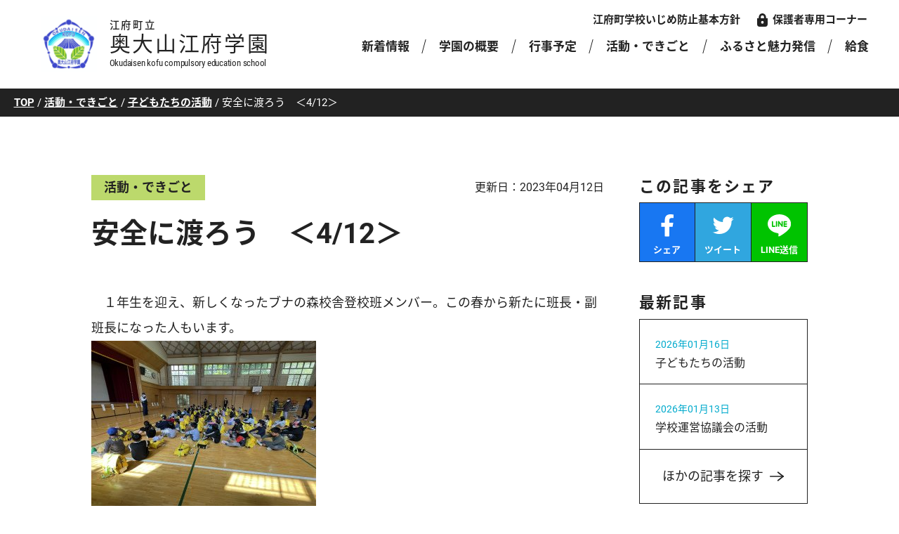

--- FILE ---
content_type: text/html; charset=utf-8
request_url: https://www.town-kofu.jp/kofugakuen/activity/y146/s164/
body_size: 14937
content:
 <!DOCTYPE html>
<html lang="ja">
<head>
<meta charset="utf-8">
<meta http-equiv="X-UA-Compatible" content="IE=edge">

<title>安全に渡ろう　＜4/12＞ | 江府町立 奥大山江府学園</title>

	<meta name="robots" content="index,follow" />
	<meta name="description" content="江府町立 奥大山江府学園 ふるさとに夢を描き、まち・ひと・みらいとつながる江府っ子">

<meta name="keywords" content="">



<meta property="og:type" content="article" />

	
<meta property="og:url" content="http://www.town-kofu.jp/kofugakuen/activity/y146/s164/" />
<meta property="og:description" content="江府町立 奥大山江府学園 ふるさとに夢を描き、まち・ひと・みらいとつながる江府っ子" />
<meta property="og:locale" content="ja_jp">
<meta property="og:site_name" content="江府町立 奥大山江府学園">
	

  
	
	
		

		  <meta property="og:image" content="https://www.town-kofu.jp/user/kofugakuen/common/images/ogp_image.png">

		

	
  



<meta name="viewport" content="width=device-width, initial-scale=1.0, viewport-fit=cover">	
	


<link rel="apple-touch-icon" href="/user/kofugakuen/common/images/i_icon.png">
<link rel="shortcut icon" href="/user/kofugakuen/common/images/favicon.ico">



<link rel="stylesheet" href="/user/kofugakuen/common/css/html5reset.css">
<link rel="stylesheet" href="/user/kofugakuen/common/css/common.css">
<link rel="stylesheet" href="/user/kofugakuen/common/css/jquery.bxslider.css">
<link rel="stylesheet" href="/user/kofugakuen/common/css/style.css">
<link rel="stylesheet" href="/user/kofugakuen/common/css/style_sp.css">
<link rel="stylesheet" href="/user/kofugakuen/common/css/print_top.css">

	

<script src="//ajax.googleapis.com/ajax/libs/jquery/1.11.3/jquery.min.js"></script>
<script src="/user/kofugakuen/common/js/modernizr.custom.js"></script>
<script src="/user/kofugakuen/common/js/smoothscroll.js"></script>
<script src="/user/kofugakuen/common/js/jquery.bxslider.min.js"></script>
<script src="/user/kofugakuen/common/js/ofi.min.js"></script>
<script src="/user/kofugakuen/common/js/original.js"></script>
<script src="/user/kofugakuen/common/js/share.js"></script>





  <!--[if lt IE 9]>
    <script src="https://oss.maxcdn.com/html5shiv/3.7.2/html5shiv.min.js"></script>
    <script src="https://oss.maxcdn.com/respond/1.4.2/respond.min.js"></script>
  <![endif]-->




<!-- Global site tag (gtag.js) - Google Analytics -->
<script async src="https://www.googletagmanager.com/gtag/js?id=G-FYMP3YMZRF"></script>
<script>
  window.dataLayer = window.dataLayer || [];
  function gtag(){dataLayer.push(arguments);}
  gtag('js', new Date());

  gtag('config', 'G-FYMP3YMZRF');
</script>



</head>

<body class="" id="">

<div id="container">
	<noscript><div class="no_script">※当サイトはJavaScriptが有効になっていないと正常に表示されません。ブラウザ設定でJavaScriptを有効にしてご利用ください。
	</div></noscript>

    <!-- #header/ -->
    <header id="header"
  
	  
  
>

      <div class="header_inner">
		  
        
          <p id="site_title">
		  
            <a href="/kofugakuen/">
              <span class="logo">
                <img src="/user/kofugakuen/common/images/logo.png" alt="">
              </span>
              <span class="text">
                <span class="sholder">江府町立</span>
                <span class="main_title">奥大山江府学園</span>
                <span class="main_title_en">Okudaisen kofu compulsory education school</span>
              </span>
            </a>
        
          </p>
		  

        <div class="header_contents">

          <div class="header_links sp_off">
            <ul>
              <li>
                <a href="/kofugakuen/about/ijime/">江府町学校いじめ防止基本方針</a>
              </li>
              <li class="link_parents_only">
                <a href="/kofugakuen/parents_only/">保護者専用コーナー</a>
              </li>
            </ul>
          </div>

			
          <ul class="sp_header_buttons sp">
            <li id="link_parents">
              <a href="/kofugakuen/parents_only/">
                <span class="icon">
					
					  
						  
								<img src="/user/kofugakuen/common/images/icon_lock.svg" alt="">
						 
					  

                </span>
                <span class="title">保護者</span>
              </a>
            </li>
            <li id="menu_button">
              <a href="" onclick="return false">
                <span class="icon">
					
					  
						  
						   <img src="/user/kofugakuen/common/images/button_menu.svg" alt="メニューを開く">
						 
					  

                </span>
                <span class="title">MENU</span>
              </a>
            </li>
          </ul>
			

          <!-- #globalnavi/ -->
          <nav id="globalnavi">

            <div id="button_menu_close" class="sp">
              <a href="" onclick="return false">
                <span class="icon">
                  <img src="/user/kofugakuen/common/images/button_menu_close.svg" alt="">
                </span>
                <span class="text">MENU</span>
              </a>
            </div>
            <!-- #menu_btn/ -->

            <div class="sp to_top">
              <a href="/kofugakuen/">トップへ戻る</a>
            </div>
            <ul class="nav_list">
              <li>
                <a href="/kofugakuen/news/">新着情報</a>
              </li>
              <li>
                <a href="/kofugakuen/about/">学園の概要</a>
              </li>
              <li>
                <a href="/kofugakuen/event/">行事予定</a>
              </li>
              <li>
                <a href="/kofugakuen/activity/">活動・できごと</a>
              </li>
              <li>
                <a href="/kofugakuen/kofu_research/">ふるさと魅力発信</a>
              </li>
              <li class="link_kyushoku">
                <a href="/kofugakuen/kyushoku/">給食</a>
              </li>
              <li class="sp link_ijime">
                <a href="/kofugakuen/about/ijime/">江府町学校いじめ防止基本方針</a>
              </li>
            </ul>

            <div class="link_parents_only sp">
              <a href="/kofugakuen/parents_only/">
                <span>保護者専用コーナー</span>
              </a>
            </div>

            <div class="sp_nav_menu_close sp">メニューを閉じる</div>
          </nav>
          <!-- /#globalnavi -->

        </div>
        <!-- /.header_contents -->

      </div>
      <!-- /.header_inner -->
      
    </header>
    <!-- /#header -->

    <!-- #contents/-->
    <main id="conts" class="in">






	  
	  
    <div id="navibar">
		 <p>
<span><a href="/kofugakuen/">TOP</a></span> / 

<span><a href="/kofugakuen/activity/">活動・できごと</a></span> / 




<span><a href="/kofugakuen/activity/y146/">子どもたちの活動</a></span> / 




<span>安全に渡ろう　＜4/12＞</span>


</p>
	  </div>

	  


  <div class="wrapper">
	  
    <div id="article_wrap">
      <article id="article_area">
        <div id="page_title_wrap">
          <div class="article_title_top">
            
					
			  			<p class="category activity">活動・できごと</p>
					
				  
			  
				
					
						<p class="article_update_date">
								更新日：<time datetime="2023-04-12">2023年04月12日</time>
						</p>
					
				
	
          </div>
			

	  
      	 <h1 class="page_title">安全に渡ろう　＜4/12＞</h1>
			


		</div>
		<!-- /#page_title_wrap -->
		

			



<div class="body"><p>　１年生を迎え、新しくなったブナの森校舎登校班メンバー。この春から新たに班長・副班長になった人もいます。<br>
<img class="filer_image " alt="IMG_3250.jpg" src="/user/filer_public_thumbnails/filer_public/59/92/5992bc09-4cd1-45ef-a7b8-154279809a96/img_3250.jpg__1020x765_q85_subsampling-2.jpg" />



</p>

<p>　ブナの森校舎のバス通学児童は2つの横断歩道と2つの踏切を渡って登校するため、危険もいっぱい。そこで春の初めに横断歩道の安全な渡り方を再確認し、引き続き事故ゼロを目指します。<br>
　今年は、黒坂警察署・江尾駐在所からおまわりさんに来ていただき、気をつけるポイントを教えていただきました。指導に来てくださったのは、毎朝見守ってくださる駐在さんと、なんと江府小を卒業した先輩のおまわりさんでした。<br>
　横断歩道での左右確認を体育館で練習し、その後実際に通学路を歩いて実践。併せて帰り道の途中にある「こどもかけこみ１１０番」のおうちもチェックしました。<br>
<img class="filer_image " alt="IMG_3256.jpg" src="/user/filer_public_thumbnails/filer_public/26/a5/26a54a43-aff7-4c01-8560-532a2cbe8911/img_3256.jpg__1020x765_q85_subsampling-2.jpg" />



<img class="filer_image " alt="IMG_3259.jpg" src="/user/filer_public_thumbnails/filer_public/25/92/25923a75-6ec0-420f-b2e3-4ff895dd640a/img_3259.jpg__1020x765_q85_subsampling-2.jpg" />



<br>
　　　　　　　　　　▲「右よ～し、左よ～し、右よ～し」<br>
<br>
　4月の間は地域のボランティアさんも下校時の横断歩道で見守ってくださっています。<br>
<img class="filer_image " alt="IMG_3262.jpg" src="/user/filer_public_thumbnails/filer_public/c0/77/c077228c-61d8-4e42-a4ff-57bfcb38a0b4/img_3262.jpg__1020x765_q85_subsampling-2.jpg" />



<img class="filer_image " alt="IMG_3263.jpg" src="/user/filer_public_thumbnails/filer_public/3b/b6/3bb66984-a749-4112-8d8f-df162419fa18/img_3263.jpg__1020x765_q85_subsampling-2.jpg" />



</p>

<p>　今回は集団下校でしたが、それぞれで帰る際にも、同じように気をつけて渡ってほしいと思います。</p>

<p> </p>
<div class="clear"></div></div>




		


		
      </article>
		
      <aside id="article_side">
        <section class="share_article">
          <h3>この記事をシェア</h3>
          <ul>
            <li class="fb" id="socialarea_fb">
              <a href="https://www.facebook.com/share.php" target="_blank" title="facebook">
                <span class="icon">
                  <img src="/user/kofugakuen/common/images/icon_fb.svg" alt="Facebook">
                </span>
                <span class="title">シェア</span>
              </a>
            </li>
            <li class="tw" id="socialarea_tw">
              <a href="https://twitter.com/share" target="_blank" title="twitter">
                <span class="icon">
                  <img src="/user/kofugakuen/common/images/icon_tw.svg" alt="Twitter">
                </span>
                <span class="title">ツイート</span>
              </a>
            </li>
            <li class="line" id="socialarea_line">
              <a href="http://line.me/R/msg/text/" target="_blank" title="line">
                <span class="icon">
                  <img src="/user/kofugakuen/common/images/icon_line.svg" alt="Line">
                </span>
                <span class="title">LINE送信</span>
              </a>
            </li>
          </ul>
        </section>
        <section class="new_articles">
          <h3>最新記事</h3>
          <ul>
			 
				 

<li><a href="/kofugakuen/activity/y146/"><div class="image_area"><img width="" height="" style="opacity: 1;" src="/user/filer_public_thumbnails/filer_public/ea/58/ea58e4a6-a6ed-4eca-922c-641c1c3a71a0/220509yuan-zu-_39.jpg__90x90_q85_subsampling-2.jpg" alt="子どもたちの活動"></div><div class="text_area"><time datetime="2026-01-16">2026年01月16日</time><p class="title">子どもたちの活動</p></div></a></li><li><a href="/kofugakuen/activity/u137/"><div class="image_area"><img width="" height="" style="opacity: 1;" src="/user/filer_public_thumbnails/filer_public/3e/f4/3ef4bfd1-befe-4e4a-9678-9ce08def89b9/220430koinobori_2.jpg__90x90_q85_subsampling-2.jpg" alt="学校運営協議会の活動"></div><div class="text_area"><time datetime="2026-01-13">2026年01月13日</time><p class="title">学校運営協議会の活動</p></div></a></li>








			
			  
            <li class="other_articles">
              <a href="/kofugakuen/activity/
									">
                <span>ほかの記事を探す</span>
              </a>
            </li>
          </ul>
        </section>
      </aside>
		
    </div>
    <!-- /#article_wrap -->
	  
  </div>
  <!-- /.wrapper -->



	  
	  

		</main>
    <!-- /#contents-->
	
    <!-- #footer/ -->
    <footer id="footer">
      
      <div class="to_top">
        <a href="/kofugakuen/">
          <span>トップに戻る</span>
        </a>
      </div>
      
      <div class="school_buildings_info">
        <div class="info_box">
			
          <div class="text_area">
				  <p class="name">
					ブナの森校舎<span class="school_year">（1〜5学年）</span>
				  </p>
				  <address>
					〒689-4402 鳥取県日野郡江府町小江尾62<br>
					電話 0859-77-2220　FAX 0859-77-2221
				  </address>
				  <div class="access_link">
					<a href="/kofugakuen/about/access/#buna">ACCESS</a>
				  </div>
				</div>
        </div>
        <div class="info_box">
			
          <div class="text_area">
				  <p class="name">
					日野川校舎<span class="school_year">（6〜9学年）</span>
				  </p>
				  <address>
					〒689-4413 鳥取県日野郡江府町洲河崎85<br>
					電話 0859-75-2120　FAX 0859-75-3440
				  </address>
				  <div class="access_link">
					<a href="/kofugakuen/about/access/#hinogawa">ACCESS</a>
				  </div>
				</div>
        </div>
      </div>
      <!-- /.school_buildings_info -->

      <div class="footer_links">
        <div class="wrapper">
          <div class="logo">
            <img src="/user/kofugakuen/common/images/logo.png" alt="">
          </div>
          <div class="text_area">
            <p class="site_name">江府町立 奥大山江府学園</p>
            <ul>
              <li>
                <a href="/kofugakuen/about_site/">当サイトについて</a>
              </li>
              <li>
                <a href="/kofugakuen/links/">関連リンク</a>
              </li>
            </ul>
          </div>
        </div>
      </div>
      <!-- /.footer_links -->

      <div class="copyright">
        <div class="wrapper">
          <p>※当サイトに掲載されている写真や記事の無断使用・転載は固く禁じます。</p>
          <small>&copy;2022 江府町立 奥大山江府学園.</small>
        </div>
      </div>
      <!-- /.copyright -->

    </footer>
<!-- /#footer -->
		  
		  
</div>
  <!-- /#container-->
		


</body>
</html>

--- FILE ---
content_type: text/css
request_url: https://www.town-kofu.jp/user/kofugakuen/common/css/html5reset.css
body_size: 6037
content:
@charset "UTF-8";

/* html5doctor.com Reset v1.6.1 (http://html5doctor.com/html-5-reset-stylesheet/) - http://cssreset.com */

/*
 * "Noto Sans JP" is lisenced under the SIL Open Font License 1.1
 * http://fonts.googleapis.com
 * https://www.google.com/fonts/attribution
 * http://scripts.sil.org/OFL
 */
 
/*
 * "Roboto" is lisenced under the Apache License, version 2.0
 * http://fonts.googleapis.com
 * https://www.google.com/fonts/attribution
 * http://www.apache.org/licenses/LICENSE-2.0.html
 */

html,body,div,span,object,iframe,h1,h2,h3,h4,h5,h6,p,blockquote,pre,abbr,address,cite,code,del,dfn,em,img,ins,kbd,q,samp,small,strong,sub,sup,var,b,i,dl,dt,dd,ol,ul,li,fieldset,form,label,legend,article,aside,canvas,details,figcaption,figure,footer,header,hgroup,menu,nav,section,summary,time,mark,audio,video,button{margin:0;padding:0;border:0;outline:0;font-size:100%;/*vertical-align:baseline;*/background:transparent}

body{line-height:1}

article,aside,main,details,figcaption,figure,footer,header,hgroup,menu,nav,section{display:block}
nav ul{list-style:none}
blockquote,q{quotes:none}
blockquote:before,blockquote:after,q:before,q:after{content:none}
a{margin:0;padding:0;font-size:100%;vertical-align:baseline;background:transparent}
ins{background-color:#ff9;color:#000;text-decoration:none}
mark{background-color:#ff9;color:#000;font-style:italic;font-weight:bold}
del{text-decoration:line-through}
abbr[title],dfn[title]{border-bottom:1px dotted;cursor:help}
hr{display:block;height:1px;border:0;border-top:1px solid #ccc;margin:1em 0;padding:0}
input,select{vertical-align:middle}

table,caption,tbody,tfoot,thead,tr,th,td { margin:0;padding:0;/*border:0;outline:0;*/ }
table { font-size:inherit; }
td, th { text-align:left; }
caption { text-align:left;}

hr { border:0; height:1px; background:#ccc; }

ul, ol { list-style:none; }

form { margin:0px; padding:0; }
fieldset { border:0; }
address, caption, cite, code, dfn, strong, th, var { font-style:normal; }
q:before, q:after {  content:''; }
abbr, acronym { border:0; }

img { max-width:100%; height:auto; vertical-align:bottom; }

@font-face {
  font-family: 'Roboto';
  font-style: normal;
  font-weight: 400;
  font-display: swap;
  src: url("../font/Roboto-Regular.woff2") format('woff2'), 
       url("../font/Roboto-Regular.woff") format("woff");
}
@font-face {
  font-family: 'Roboto';
  font-style: normal;
  font-weight: 700;
  font-display: swap;
  src: url("../font/Roboto-Bold.woff2") format('woff2'), 
       url("../font/Roboto-Bold.woff") format("woff");
}
@font-face {
  font-family: 'Roboto Condensed';
  font-style: normal;
  font-weight: 300;
  font-display: swap;
  src: url("../font/RobotoCondensed-Light.woff2") format('woff2'), 
       url("../font/RobotoCondensed-Light.woff") format("woff");
}
@font-face {
  font-family: 'Roboto Condensed';
  font-style: italic;
  font-weight: 300;
  font-display: swap;
  src: url("../font/RobotoCondensed-LightItalic.woff2") format('woff2'), 
       url("../font/RobotoCondensed-LightItalic.woff") format("woff");
}
@font-face {
  font-family: 'Roboto Condensed';
  font-style: normal;
  font-weight: 400;
  font-display: swap;
  src: url("../font/RobotoCondensed-Regular.woff2") format('woff2'), 
       url("../font/RobotoCondensed-Regular.woff") format("woff");
}
@font-face {
  font-family: 'Roboto Condensed';
  font-style: normal;
  font-weight: 700;
  font-display: swap;
  src: url("../font/RobotoCondensed-Bold.woff2") format('woff2'), 
       url("../font/RobotoCondensed-Bold.woff") format("woff");
}
@font-face {
  font-family: 'Noto Sans JP';
  font-style: normal;
  font-weight: 400;
  font-display: swap;
  src: local('Noto Sans Japanese Regular'), 
       local('NotoSansJapanese-Regular'), 
       url("../font/NotoSansJP-Regular.woff2") format('woff2'), 
       url("../font/NotoSansJP-Regular.woff") format("woff");
}

@font-face {
  font-family: 'Noto Sans JP';
  font-style: normal;
  font-weight: 500;
  font-display: swap;
  src: local('Noto Sans Japanese Medium'), 
        local('NotoSansJapanese-Medium'), 
        url("../font/NotoSansJP-Medium.woff2") format('woff2'), 
        url("../font/NotoSansJP-Medium.woff") format("woff");
}
@font-face {
  font-family: 'Noto Sans JP';
  font-style: normal;
  font-weight: 700;
  font-display: swap;
  src: local('Noto Sans Japanese Bold'), 
        local('NotoSansJapanese-Bold'), 
        url("../font/NotoSansJP-Bold.woff2") format('woff2'), 
        url("../font/NotoSansJP-Bold.woff") format("woff");
}

@font-face {
  font-family: "Yu Gothic";
  src: local("Yu Gothic Medium");
  font-weight: 100;
}
@font-face {
  font-family: "Yu Gothic";
  src: local("Yu Gothic Medium");
  font-weight: 200;
}
@font-face {
  font-family: "Yu Gothic";
  src: local("Yu Gothic Medium");
  font-weight: 300;
}
@font-face {
  font-family: "Yu Gothic";
  src: local("Yu Gothic Medium");
  font-weight: 400;
}
@font-face {
  font-family: "Yu Gothic";
  src: local("Yu Gothic Bold");
  font-weight: bold;
}
@font-face {
  font-family: "Helvetica Neue";
  src: local("Helvetica Neue Regular");
  font-weight: 100;
}

@font-face {
  font-family: "Helvetica Neue";
  src: local("Helvetica Neue Regular");
  font-weight: 200;
}


body {
  -webkit-text-size-adjust : 100%;
  word-break: normal;
  font-family: "Roboto", "Helvetica Neue", "Helvetica", 'Noto Sans JP', "Yu Gothic", YuGothic, 'メイリオ', Meiryo, 'ＭＳ Ｐゴシック', 'MS PGothic', sans-serif;
  line-height:1;
  font-size:17px;
}

.clearfix:after { content: ""; display: block;  clear: both; height: 0; visibility: hidden; }
.clearfix { min-height:1px; }
* html .clearfix { height:1px; }

* { box-sizing: border-box; margin:0; padding:0; }

@media screen and (max-width: 768px) {
  html{
    font-size: 95%;
  }
}

@media screen and (max-width: 540px) {
  html{
    font-size: 90%;
  }
}


--- FILE ---
content_type: text/css
request_url: https://www.town-kofu.jp/user/kofugakuen/common/css/common.css
body_size: 37021
content:
@charset "UTF-8";
/* common
====================================================================================================================================== */
.body.cms-plugin {
  display: inline;
}

#main_column {
  font-size: 1.0625rem;
  line-height: 1.7em;
}

/*非表示*/
.none {
  display: none !important;
}

.visible-off {
  display: none;
}

.hide {
  display: none;
}

img {
  vertical-align: bottom;
  max-width: 100%;
  height: auto;
}

/*取り消し線を引く*/
.deleted {
  text-decoration: line-through;
}

/*左寄せ・右寄せ対策*/
img.left_align_img {
  margin-right: 15px;
}

img.right_align_img {
  margin-left: 15px;
}

iframe {
  max-width: 100%;
}

.flex {
  display: flex;
  flex-direction: row;
  flex-wrap: nowrap;
  justify-content: space-between;
}

.fs {
  -webkit-font-smoothing: antialiased;
  -moz-osx-font-smoothing: grayscale;
}

/* スクロールして画面に入ったらフェードイン */
.scroll_fadein {
  opacity: 0;
  transform: translateY(50px);
  transition: 1s ease-out;
}

.scroll_fadein.window_in {
  opacity: 1;
  transform: translateY(0);
}

.scroll_opacity {
  opacity: 0;
  transition: 1s ease-out;
}

.scroll_opacity.window_in {
  opacity: 1;
}

/*画像背景のボタン*/
.bg_img_btn a,
a.bg_img_btn {
  display: block;
  background: no-repeat;
  text-indent: 100%;
  white-space: nowrap;
  overflow: hidden;
}

/*center button list*/
.btn_center_box {
  clear: both;
  overflow: hidden;
  width: 100%;
  margin: 0 0 10px;
}

.btn_center_box:after {
  content: ".";
  display: block;
  clear: both;
  height: 0;
  visibility: hidden;
}

.btn_center_box ul {
  position: relative;
  left: 50%;
  float: left;
  margin: 0;
  overflow: visible;
  list-style: none;
  list-style-position: inside;
}

.btn_center_box ul:after {
  content: ".";
  display: block;
  clear: both;
  height: 0;
  visibility: hidden;
}

.btn_center_box li {
  position: relative;
  left: -50%;
  float: left;
  list-style: none;
  display: inline;
}

.btn_center_box li:first-child {
  margin: 0;
}

.btn_center_box li a {
  margin: 0 10px 10px;
}

.button_area {
  margin-bottom: 1.2em;
  display: flex;
  justify-content: center;
}

.button_area a, .button_area button {
  display: flex;
  justify-content: center;
  align-items: center;
  width: auto;
  min-width: 600px;
  min-height: 120px;
  text-align: center;
  border: 1px solid #222;
  transition: 0.3s;
  padding: 2em;
  font-size: 1.25rem;
  font-weight: normal;
  line-height: 1.5;
  background-color: #fff;
}

.button_area a span.text_wrap, .button_area button span.text_wrap {
  display: block;
  max-width: calc(100% - 2em);
}

.button_area a, .button_area a:link, .button_area button, .button_area button:link {
  color: #222;
  text-decoration: none;
}

.button_area a:after, .button_area button:after {
  content: "";
  display: block;
  width: 1.1em;
  height: 0.8em;
  background: url(../images/icon_arrow_black_r.svg) no-repeat left center;
  background-size: contain;
  margin-left: 0.9em;
  transition: 0.3s;
}

.button_area a + a, .button_area button + a {
  margin-left: 0.9em;
}

.button_area a:hover, .button_area button:hover {
  background-color: #222;
  color: #fff;
}

.button_area a:hover:after, .button_area button:hover:after {
  background-image: url(../images/icon_arrow_white_r.svg);
}

.button_area a.button_black, .button_area button.button_black {
  background-color: #222;
}

.button_area a.button_black, .button_area a.button_black:link, .button_area button.button_black, .button_area button.button_black:link {
  color: #fff;
}

.button_area a.button_black:after, .button_area button.button_black:after {
  background-image: url(../images/icon_arrow_white_r.svg);
}

.button_area a.button_black:hover, .button_area button.button_black:hover {
  background-color: #fff;
  color: #222;
}

.button_area a.button_black:hover:after, .button_area button.button_black:hover:after {
  background-image: url(../images/icon_arrow_black_r.svg);
}

.delete_link {
  text-align: center;
  margin-top: 3em;
}

.delete_link a {
  display: inline-block;
  font-size: 1.0625rem;
  font-weight: bold;
  color: #b22;
  padding-left: 1.7em;
  background: url(../images/icon_delete.svg) no-repeat left center;
}

.delete_link a, .delete_link a:link {
  text-decoration: none;
}

.delete_link a:hover {
  text-decoration: underline;
}

/*list*/
#conts ul, #main_column ul {
  list-style-type: none;
  margin-bottom: 2.8em;
  line-height: 1.8;
}

#conts ul li, #main_column ul li {
  margin-bottom: 0.7em;
  padding-left: 1em;
  text-indent: -1em;
}

#conts ul li:before, #main_column ul li:before {
  content: "";
  display: inline-block;
  vertical-align: middle;
  background-color: #222;
  width: 0.55em;
  height: 0.55em;
  border-radius: 50%;
  margin-right: 0.45em;
}

#conts ol, #main_column ol {
  list-style-type: none;
  counter-reset: orderd_num;
  line-height: 1.8;
  margin-bottom: 2.8em;
}

#conts ol li, #main_column ol li {
  position: relative;
  margin-bottom: 0.7em;
  padding-left: 2em;
  text-indent: -2em;
}

#conts ol li:before, #main_column ol li:before {
  counter-increment: orderd_num;
  content: counter(orderd_num);
  display: inline-block;
  vertical-align: middle;
  width: 1.45em;
  height: 1.45em;
  line-height: 1.45em;
  margin-right: 0.55em;
  text-indent: 0;
  text-align: center;
  background-color: #222;
  color: #fff;
  font-family: "Roboto Condensed", sans-serif;
  font-weight: bold;
}

#conts ul.caution {
  margin-bottom: 2.5em;
}

#conts ul.caution li {
  margin-bottom: 0;
}

#conts ul.caution li:before {
  content: "※";
}

#conts ul.plane,
#conts ol.plane,
#conts ul.plane li,
#conts ol.plane li {
  list-style-type: none !important;
  padding: 0;
  text-indent: 0;
}

#conts ul.plane li:before,
#conts ol.plane li:before {
  display: none;
}

/*news list*/
#conts .article_list {
  padding: 0;
  margin-bottom: 0;
}

#conts .article_list li {
  margin-bottom: 1em;
  line-height: 1.6;
  padding: 0;
  text-indent: 0;
  display: flex;
  justify-content: flex-start;
  align-items: flex-start;
}

#conts .article_list li:before {
  display: none;
}

#conts .article_list li:last-child {
  margin-bottom: 0;
}

#conts .article_list li time, #conts .article_list li a, #conts .article_list li span {
  display: block;
}

#conts .article_list li time {
  font-size: 0.875rem;
  line-height: 1.8;
  color: #00AACC;
  white-space: nowrap;
  margin-right: 1em;
}

#conts .article_list li a {
  width: calc(100% - 7em);
  font-size: 1rem;
  font-weight: bold;
}

#conts .article_list li a, #conts .article_list li a:link {
  color: #222;
  text-decoration: none;
}

#conts .article_list li a:hover {
  text-decoration: underline;
}

/*default heading*/
h1,
h2,
h3,
h4,
h5,
h6 {
  font-weight: normal;
  margin: 0 0 0.8em;
  line-height: 1.3;
}

h1.page_title {
  font-size: 2.5rem;
  font-weight: bold;
  text-align: left;
  line-height: 1.5;
  margin-bottom: 0;
}

h2 {
  font-size: 1.875rem;
  font-weight: bold;
  text-align: left;
  line-height: 1.5;
  margin-bottom: 1.1em;
  padding-bottom: 0.5em;
  border-bottom: 1px solid #222;
}

h3 {
  font-size: 1.5rem;
  font-weight: bold;
  text-align: left;
  line-height: 1.5;
  margin-bottom: 1em;
}

h3.bar {
  font-size: 1.25rem;
  color: #fff;
  background-color: #222;
  padding: 0.5em 1em;
  margin-bottom: 1.2em;
  position: relative;
}

h3.bar:before {
  content: "";
  display: block;
  width: 10px;
  height: 10px;
  background-color: #6EDEF5;
  position: absolute;
  top: 0;
  left: 0;
}

h3.bar.bg_color {
  color: #fff;
  background-color: #2DBADB;
}

h4 {
  font-size: 1.25rem;
  font-weight: bold;
  text-align: left;
  line-height: 1.5;
  padding-left: 1em;
  text-indent: -1em;
  margin-bottom: 0.6em;
}

h4:before {
  content: "";
  display: inline-block;
  vertical-align: middle;
  width: 0.8em;
  height: 0.8em;
  background-color: #222;
  margin-right: 0.2em;
}

h5 {
  font-size: 1.125rem;
  font-weight: bold;
  text-align: left;
  line-height: 1.5;
  margin-bottom: 0.3em;
}

/*hr*/
hr {
  height: 1px;
  background: none;
  border-top: 1px solid #222;
  margin: 2.22em 0;
  overflow: hidden;
}

/*段落*/
table p {
  margin-bottom: 0;
}

/*カラー*/
.red {
  color: #d00;
}

.blue {
  color: #0ac;
}

.green {
  color: #83B300;
}

.yellow {
  color: #E6AC00;
}

.marker {
  display: inline;
  color: #EA526A;
  font-weight: bold;
  background: linear-gradient(transparent 70%, rgba(234, 82, 106, 0.2) 0%);
}

/* エリアカラー */
.area_color_tobu {
  color: #FFD300 !important;
}

.area_color_chubu {
  color: #ED8800 !important;
}

.area_color_seibu {
  color: #69CE4B !important;
}

.area_bg_tobu {
  background-color: #FFD300 !important;
}

.area_bg_chubu {
  background-color: #ED8800 !important;
}

.area_bg_seibu {
  background-color: #69CE4B !important;
}

/*画像*/
.wide_photo_image {
  position: relative;
  margin: 4.3em 0 0;
}

.wide_photo_image.in {
  margin: 3em 0 4em;
}

.wide_photo_image img {
  width: 100%;
  margin: 0;
}

.wide_photo_image .caption {
  color: #fff;
  position: absolute;
  right: 2.5%;
  bottom: 2%;
  font-size: 0.78em;
}

.full_width_image {
  margin-bottom: 2.5em;
}

.full_width_image img {
  width: 100%;
  height: auto;
}

/*container*/
.section_box, .section {
  clear: both;
  padding: 0;
  margin-bottom: 5.55em;
}

.section_box .img_box, .section .img_box {
  text-align: center;
}

.section_box figure, .section figure {
  margin-bottom: 1em;
}

.section_box:after, .section:after {
  content: "";
  display: block;
  clear: both;
  height: 0;
  visibility: hidden;
}

/*3列ボックス*/
.box_3_column {
  overflow: hidden;
  margin: 0 -1.5% 1.5em;
}

.box_3_column .box {
  float: left;
  width: 33.3333333%;
  padding: 0 1.5%;
  margin-bottom: 2em;
}

/*2列ボックス*/
.box_2_column {
  overflow: hidden;
  margin: 0 -1.5% 1.5em;
}

.box_2_column .box {
  float: left;
  width: 50%;
  padding: 0 1.5%;
  margin-bottom: 3%;
}

/*索引*/
.list_box {
  border: 1px solid #222;
  background-color: #fff;
  margin-bottom: -1px;
}

.list_box > a, .list_box .no_link {
  position: relative;
  padding: 1.7em;
}

.list_box > a:before, .list_box .no_link:before {
  content: "";
  display: block;
  width: 14px;
  height: 14px;
  background-color: #222;
  position: absolute;
  top: 0;
  left: 0;
}

.list_box > a:after, .list_box .no_link:after {
  content: "";
  display: block;
  clear: both;
  height: 0;
  visibility: hidden;
}

.list_box .no_link .title {
  background: none;
  padding-right: 0;
}

.list_box > a {
  display: block;
}

.list_box > a, .list_box > a:link {
  color: #222;
  text-decoration: none;
}

.list_box > a:hover {
  opacity: 0.7;
  color: #222;
}

.list_box > a:hover .title {
  text-decoration: underline;
}

.list_box .icon_image {
  float: left;
  width: 120px;
  margin-right: 1em;
  margin-bottom: 0.8em;
  overflow: hidden;
}

.list_box .icon_image img {
  width: 100%;
  height: auto;
}

.list_box time {
  display: block;
  font-size: 0.8125rem;
  line-height: 1;
  color: #222;
  padding: 0.5em 1em;
  background-color: #6EDEF5;
  position: absolute;
  top: 0;
  right: 0;
}

.list_box .title {
  font-size: 1.375rem;
  font-weight: bold;
  line-height: 1.45;
  margin-bottom: 0;
  padding: 0.45em 0;
  padding-right: 1.4em;
  transition: .3s;
  background: url(../images/icon_arrow_black_r.svg) no-repeat right top 0.8em;
  background-size: 1em auto;
}

.list_box .comment_text {
  margin-top: 0.2em;
  overflow: hidden;
  font-size: 1rem;
  font-weight: normal;
  color: #222;
  line-height: 1.8;
}

.list_box .comment_text *:last-child {
  margin-bottom: 0;
}

.listbox_2_col,
.pick_up_box {
  display: inline-block;
  vertical-align: top;
  width: 47.5%;
  padding: 0;
  margin: 0 1% 2em;
  border: 1px solid #222;
}

.listbox_2_col.keycolor_green .date_image_area .time,
.pick_up_box.keycolor_green .date_image_area .time {
  background-color: #BCD96C;
}

.listbox_2_col.keycolor_green .link_more:after,
.pick_up_box.keycolor_green .link_more:after {
  background-color: #BCD96C;
}

.listbox_2_col.keycolor_yellow .date_image_area .time,
.pick_up_box.keycolor_yellow .date_image_area .time {
  background-color: #FFE14D;
}

.listbox_2_col.keycolor_yellow .link_more:after,
.pick_up_box.keycolor_yellow .link_more:after {
  background-color: #FFE14D;
}

.listbox_2_col.keycolor_yellow .comment_text ul,
.pick_up_box.keycolor_yellow .comment_text ul {
  line-height: 1.3 !important;
  margin-bottom: 0.9em !important;
}

.listbox_2_col.keycolor_yellow .comment_text ul li,
.pick_up_box.keycolor_yellow .comment_text ul li {
  font-size: 1.22em;
  font-weight: bold;
  letter-spacing: 0.04em;
  margin-bottom: 0.6em !important;
}

.listbox_2_col.keycolor_yellow .comment_text ul li:before,
.pick_up_box.keycolor_yellow .comment_text ul li:before {
  background-color: #FFC800 !important;
  width: 0.73em !important;
  height: 0.73em !important;
  margin-right: 0.27em !important;
}

.listbox_2_col.keycolor_yellow .comment_text ul li:last-child,
.pick_up_box.keycolor_yellow .comment_text ul li:last-child {
  margin-bottom: 0 !important;
}

.listbox_2_col.keycolor_yellow .comment_text ol,
.pick_up_box.keycolor_yellow .comment_text ol {
  line-height: 1.3 !important;
  margin-bottom: 0.9em !important;
}

.listbox_2_col.keycolor_yellow .comment_text ol li,
.pick_up_box.keycolor_yellow .comment_text ol li {
  margin-bottom: 0.6em !important;
}

.listbox_2_col.keycolor_yellow .comment_text ol li:before,
.pick_up_box.keycolor_yellow .comment_text ol li:before {
  background-color: #FFC800 !important;
  color: #222 !important;
}

.listbox_2_col.keycolor_yellow .comment_text hr,
.pick_up_box.keycolor_yellow .comment_text hr {
  margin: 1.6em 0;
}

.listbox_2_col.keycolor_yellow .comment_text h3,
.pick_up_box.keycolor_yellow .comment_text h3 {
  font-size: 1.44em;
  color: #E6AC00;
  margin-bottom: 0.1em;
}

.listbox_2_col.photo_album,
.pick_up_box.photo_album {
  border: none;
}

.listbox_2_col.photo_album .photo_area,
.pick_up_box.photo_album .photo_area {
  margin-bottom: 0.8em;
}

.listbox_2_col.photo_album .photo_area img,
.pick_up_box.photo_album .photo_area img {
  width: 100%;
}

.listbox_2_col.photo_album .text_area,
.pick_up_box.photo_album .text_area {
  display: flex;
  justify-content: space-between;
  align-items: flex-start;
}

.listbox_2_col.photo_album .text_area p,
.pick_up_box.photo_album .text_area p {
  margin-bottom: 0;
}

.listbox_2_col.photo_album .caption_text,
.pick_up_box.photo_album .caption_text {
  line-height: 1.7;
}

.listbox_2_col.photo_album .fullsize,
.pick_up_box.photo_album .fullsize {
  white-space: nowrap;
  font-size: 0.9375rem;
  font-weight: bold;
  text-align: right;
  line-height: 1.5;
  margin-left: 0.5em;
}

.listbox_2_col.photo_album .fullsize a,
.pick_up_box.photo_album .fullsize a {
  display: block;
  padding: 0 0 0 1.5em;
  background: url(../images/icon_download.svg) no-repeat left center;
  background-size: 1.2em auto;
}

.listbox_2_col.photo_album .fullsize a, .listbox_2_col.photo_album .fullsize a:link,
.pick_up_box.photo_album .fullsize a,
.pick_up_box.photo_album .fullsize a:link {
  color: #222;
  text-decoration: none;
}

.listbox_2_col.photo_album .fullsize a:hover,
.pick_up_box.photo_album .fullsize a:hover {
  text-decoration: underline;
}

.listbox_2_col > a, .listbox_2_col .no_link,
.pick_up_box > a,
.pick_up_box .no_link {
  padding: 2.2em;
  background-color: #fff;
}

.listbox_2_col > a,
.pick_up_box > a {
  display: block;
  padding-bottom: 4.5em;
  position: relative;
}

.listbox_2_col > a, .listbox_2_col > a:link,
.pick_up_box > a,
.pick_up_box > a:link {
  text-decoration: none;
  color: #222;
}

.listbox_2_col > a:hover,
.pick_up_box > a:hover {
  color: #222;
  background-color: #f5f5f5;
}

.listbox_2_col > a:hover .link_more,
.pick_up_box > a:hover .link_more {
  text-decoration: underline;
}

.listbox_2_col .date_image_area,
.pick_up_box .date_image_area {
  position: relative;
  margin-bottom: 1.6em;
}

.listbox_2_col .date_image_area .time,
.pick_up_box .date_image_area .time {
  position: absolute;
  top: 0;
  left: 0;
  display: flex;
  flex-direction: column;
  justify-content: center;
  align-items: center;
  font-size: 1rem;
  line-height: 1.3;
  width: 6.25em;
  height: 6.25em;
  font-family: "Roboto Condensed", "Noto Sans JP", sans-serif;
  text-align: center;
  background-color: #6EDEF5;
  margin-bottom: 0;
}

.listbox_2_col .date_image_area .time p,
.pick_up_box .date_image_area .time p {
  margin-bottom: 0;
}

.listbox_2_col .date_image_area .time .larger,
.pick_up_box .date_image_area .time .larger {
  font-size: 1.4em;
}

.listbox_2_col .date_image_area.noimage,
.pick_up_box .date_image_area.noimage {
  position: static;
}

.listbox_2_col .date_image_area.noimage .time,
.pick_up_box .date_image_area.noimage .time {
  position: static;
}

.listbox_2_col .image_area,
.pick_up_box .image_area {
  margin-bottom: 0;
}

.listbox_2_col .image_area img,
.pick_up_box .image_area img {
  width: 100%;
  height: auto;
}

.listbox_2_col .title,
.pick_up_box .title {
  font-size: 1.625rem;
  font-weight: bold;
  text-align: left;
  line-height: 1.5;
  padding-bottom: 0.7em;
  position: relative;
  margin-bottom: 0;
}

.listbox_2_col .title:after,
.pick_up_box .title:after {
  content: "";
  display: block;
  position: absolute;
  bottom: 0;
  left: 0;
  width: 2.7em;
  height: 1px;
  background-color: #222;
}

.listbox_2_col .comment_text,
.pick_up_box .comment_text {
  margin-top: 0.9em;
}

.listbox_2_col .comment_text *:last-child,
.pick_up_box .comment_text *:last-child {
  margin-bottom: 0 !important;
}

.listbox_2_col .link_more,
.pick_up_box .link_more {
  display: flex;
  justify-content: flex-end;
  align-items: center;
  font-weight: bold;
  position: absolute;
  bottom: 0;
  right: 0;
}

.listbox_2_col .link_more p,
.pick_up_box .link_more p {
  margin-bottom: 0;
  margin-right: 10px;
}

.listbox_2_col .link_more:after,
.pick_up_box .link_more:after {
  content: "";
  display: block;
  width: 4.44em;
  height: 4.44em;
  background: #6EDEF5 url(../images/icon_arrow_black_r.svg) no-repeat center center;
  background-size: 1.22em auto;
}

/*image背景ボタンリスト*/
.bg_img_btn a {
  display: block;
  background: no-repeat;
  text-indent: 100%;
  white-space: nowrap;
  overflow: hidden;
}

/*image100%*/
.img_wide {
  width: 100%;
}

/*button design*/
/*ボタン*/
a.btn,
button.btn,
.btn a,
#myreset {
  display: inline-block;
  position: relative;
  display: inline-block;
  background: #000 url(../images/icon_arrow_white_r.png) no-repeat right 20px center;
  border: solid 2px #fff;
  width: 48%;
  padding: 0.9em 1em 0.9em 0.9em;
  margin: 0 0.9% 0.5em;
  text-align: center;
  font-size: 1.25rem;
  font-weight: bold;
  line-height: 1.4;
  vertical-align: middle;
  letter-spacing: 0.2em;
  border-radius: 0;
  color: #fff;
}

a.btn:hover,
button.btn:hover,
.btn a:hover,
#myreset:hover {
  background: #fff url(../images/icon_arrow_black_r.png) no-repeat right 20px center;
  border: solid 2px #000;
  color: #000;
}

a.btn:link,
.btn a:link {
  color: #fff;
}

/* ２列ボタン */
.button_2_column {
  display: flex;
  flex-direction: row;
  flex-wrap: wrap;
  justify-content: space-between;
  margin-bottom: 2em;
}

.button_2_column .btn {
  display: block;
  width: 48%;
  margin-bottom: 1.1em;
}

.button_2_column .btn a {
  display: block;
  margin: 0;
  width: 100%;
}

a.btn.btn_simple {
  background: #000;
  color: #fff;
  border: none;
  font-size: 1em;
  padding: 0.5em 3em;
  min-width: 0;
}

a.btn.btn_simple:hover {
  color: #fff;
}

/*戻る*/
a.btn.back,
button.btn.back,
.btn.back a,
button.btn.back:hover {
  margin-right: 20px;
  background: url(../images/icon_back.png) no-repeat 20px center;
  color: #7b6737;
  padding-left: 40px;
  padding-right: 20px;
  border: 0;
}

/*icon*/
.btn_icon {
  display: inline-block;
  background: url(../images/icon.png) no-repeat left center;
  padding: 2px 0 2px 30px;
  margin-top: 1.5em;
}

.btn_icon.btn_dl {
  background-image: url(../images/icon_dl.png);
}

/*wide*/
a.btn_wide {
  display: block;
  background: #000;
  color: #fff;
  width: 100%;
  margin: 0;
  padding: 0.8em 10px;
  font-size: 1.9em;
  letter-spacing: 0.2em;
}

a.btn:hover,
button:hover,
.btn a:hover,
#myreset:hover,
.btn_icon:hover,
a.btn_wide:hover {
  opacity: 0.8;
}

a.btn:hover,
.btn a:hover,
button:hover {
  color: #333;
}

/*table*/
/* テーブル */
table {
  width: 100%;
  border: 1px solid #222;
  border-collapse: collapse;
  line-height: 1.6;
  margin-bottom: 2.8em;
}

table th, table td {
  border: 1px solid #222;
}

table thead th {
  font-size: 0.9375rem;
  font-weight: bold;
  color: #fff;
  background-color: #222;
  padding: 0.5em 1em;
  border-color: #fff;
}

table tbody td, table tbody th {
  padding: 1.3em 0.8em;
}

table tbody th {
  background-color: #F5F5F5;
  font-weight: bold;
}

table.line, table.line th, table.line td {
  border: none;
}

table.line thead th {
  color: #222;
  background-color: transparent;
}

table.line tbody th, table.line tbody td {
  border-top: 1px solid #222;
  border-bottom: 1px solid #222;
}

table.line tbody th {
  width: 1px;
  white-space: nowrap;
  background-color: transparent;
}

table.line.calendar_table th, table.line.calendar_table td {
  vertical-align: top;
}

table.line.calendar_table th {
  padding: 0;
  width: 1px;
  white-space: nowrap;
}

table.line.calendar_table th p {
  display: flex;
  justify-content: center;
  align-items: center;
  background-color: #6EDEF5;
  font-size: 1.5rem;
  font-weight: bold;
  text-align: center;
  width: 3.75em;
  height: 3.75em;
}

table.line.calendar_table th p .month {
  font-family: "Roboto Condensed", sans-serif;
  font-size: 1.4em;
}

table.line.calendar_table td {
  padding: 1.5em 1.8em;
}

table.line.calendar_table td ul {
  line-height: 1.6 !important;
  margin-bottom: 0 !important;
}

table.line.calendar_table td ul li:last-child {
  margin-bottom: 0 !important;
}

.sp_scrolltable {
  overflow: auto;
}

/* color box
====================================================================================================================================== */
/*box*/
/*
.point_box {
  border: 1px solid #d3bfa1;
  background: #fff;
  border-radius: 5px;
  padding: 1.2em;
  margin-bottom: 1.5em;
}
*/
.point_box {
  background-color: #f5f5f5;
  padding: 1.5em;
  margin-bottom: 1.8em;
}

.point_box h3 {
  text-align: left;
  color: #222;
  padding-bottom: 0.3em;
  border-bottom: 1px solid #222;
  margin-bottom: 1em;
}

.point_box h3:after {
  content: "";
  display: block;
  height: 0;
  clear: both;
  visibility: hidden;
}

.point_box h3 .merit {
  display: inline-block;
  vertical-align: middle;
  line-height: 1;
  text-align: center;
  margin-bottom: 0;
  white-space: nowrap;
  position: relative;
  padding-right: 0.8em;
  margin-right: 0.7em;
}

.point_box h3 .merit:after {
  content: "";
  display: block;
  position: absolute;
  right: 0;
  bottom: 0;
  width: 1px;
  height: 100%;
  background-color: #222;
  transform: rotate(18deg);
}

.point_box h3 .merit span {
  display: block;
  font-size: 0.6em;
  margin-bottom: 0.13em;
}

.point_box h3 .merit span:last-of-type {
  font-size: 2.2em;
  margin-bottom: 0;
  color: #00A6CC;
}

.point_box p {
  margin-bottom: 0.9em;
}

.point_box p:last-of-type {
  margin-bottom: 0;
}

/*画像で見出しを作る用（スタイルを強制リセット）*/
h1.plane,
h2.plane,
h3.plane,
h4.plane,
h5.plane {
  background: none !important;
  border: none !important;
  padding-left: 0 !important;
  padding-right: 0 !important;
  padding-top: !important;
}

h1.plane:after,
h2.plane:after,
h3.plane:after,
h4.plane:after,
h5.plane:after {
  display: none !important;
}

h1.plane img,
h2.plane img,
h3.plane img,
h4.plane img,
h5.plane img {
  margin: 0;
  max-width: none;
}

/*adjust*/
.clear {
  clear: both;
}

.ma0 {
  margin: 0 !important;
}

.mab0 {
  margin-bottom: 0 !important;
}

.mab5 {
  margin-bottom: 5px !important;
}

.mab10 {
  margin-bottom: 10px !important;
}

.mab20 {
  margin-bottom: 20px !important;
}

.mab30 {
  margin-bottom: 30px !important;
}

.mab40 {
  margin-bottom: 40px !important;
}

.mab05em {
  margin-bottom: 0.5em !important;
}

.mab1em {
  margin-bottom: 1em !important;
}

.mab15em {
  margin-bottom: 1.5em !important;
}

.mab2em {
  margin-bottom: 2em !important;
}

.mab25em {
  margin-bottom: 2.5em !important;
}

.mab3em {
  margin-bottom: 3em !important;
}

.mab35em {
  margin-bottom: 35em !important;
}

.mat0 {
  margin-top: 0 !important;
}

.mat5 {
  margin-top: 5px !important;
}

.mat10 {
  margin-top: 10px !important;
}

.mat20 {
  margin-top: 20px !important;
}

.mat30 {
  margin-top: 30px !important;
}

.mat-10 {
  margin-top: -10px !important;
}

.mat-20 {
  margin-top: -20px !important;
}

.mat-30 {
  margin-top: -30px !important;
}

.mar10 {
  margin-right: 10px !important;
}

.mar20 {
  margin-right: 20px !important;
}

.mal10 {
  margin-left: 10px !important;
}

.mal20 {
  margin-left: 20px !important;
}

.pa0 {
  padding: 0 !important;
}

.pat0 {
  padding-top: 0 !important;
}

.pab0 {
  padding-bottom: 0 !important;
}

.pat15 {
  padding-top: 15px !important;
}

/*font size*/
.font_xs {
  font-size: 0.78em !important;
}

.font_sm {
  font-size: 0.89em !important;
}

.font_la {
  font-size: 1.2em !important;
}

.font_xl {
  font-size: 1.4em !important;
}

.font_normal {
  font-weight: normal;
}

.font_bold {
  font-weight: bold;
}

.text_center {
  text-align: center !important;
}

.text_right {
  text-align: right !important;
}

.text_left {
  text-align: left !important;
}

.font_0 {
  font-size: 0;
}

.font_plus {
  font-size: 1.07em;
}

/*kerning*/
.kerning0 {
  letter-spacing: 0;
}

.kerning {
  letter-spacing: -0.05em;
}

.kerning01 {
  letter-spacing: -0.1em;
}

.kerning02 {
  letter-spacing: -0.25em;
}

.kerning03 {
  letter-spacing: -0.5em;
}

.kerning_plus {
  letter-spacing: 0.25em;
}

.kerning_plus01 {
  letter-spacing: 0.2em;
}

.kerning_plus02 {
  letter-spacing: 0.15em;
}

.kerning_plus03 {
  letter-spacing: 0.1em;
}

.kerning_plus04 {
  letter-spacing: 0.05em;
}

/*行間詰め*/
.line_height_min {
  line-height: 1.6;
}

/*文字間*/
.letter {
  letter-spacing: 0.08em;
}

/*タイトル調整用*/
.kerning_tit {
  letter-spacing: 0.27em;
}

.kerning_tit_m {
  letter-spacing: 0.17em;
}

.kerning_tit_m02 {
  letter-spacing: 0.1em;
}

.font_num {
  font-size: 1.05em;
}

/*文字にアンチエイリアスを効かせる*/
.font_smoothing {
  -webkit-font-smoothing: antialiased;
  -moz-osx-font-smoothing: grayscale;
}

/* フォント調整 */
.font_mincho {
  font-family: "Times New Roman", Times, "游明朝", "Yu Mincho", "游明朝体", "YuMincho", "ヒラギノ明朝 Pro W3", "Hiragino Mincho Pro", "HiraMinProN-W3", "HGS明朝E", "ＭＳ Ｐ明朝", "MS PMincho", 'Noto Serif JP', serif;
}

.font_ubuntu {
  font-family: 'Ubuntu Condensed', sans-serif;
}

/* 文章枠用CSS
====================================================================================================================================== */
p,
.common_box .text_box {
  margin-bottom: 2.8em;
}

img.brclear {
  display: block;
  margin: 0 auto 1em;
}

/*スタンダード（画像右／左寄せ）*/
.common_box {
  overflow: visible;
}

.common_box:after {
  content: "";
  display: block;
  clear: both;
  height: 0;
  visibility: hidden;
}

.common_box .img_box, :not(.img_box) img.left {
  float: left;
  margin-right: 20px;
  max-width: 50%;
  width: auto;
  margin-top: 0.6em;
  margin-bottom: 1.4em;
  font-size: 12px;
  line-height: 1.7;
}

.common_box .img_box.auto_width img {
  width: auto;
}

.common_box .text_box {
  display: inline;
  overflow: hidden;
}

.text_box p {
  overflow: hidden;
}

/*右*/
.common_box.right .img_box, :not(.img_box) img.right {
  float: right;
  margin-right: 0;
  margin-left: 20px;
}

/*画像3つ並び*/
.photo_3column {
  overflow: hidden;
  text-align: center;
}

.photo_3column img {
  float: left;
  width: 33.3333%;
}

/*画像3つ並び（画像にフレームをつける）*/
.photo_frame_3column {
  display: flex;
  flex-direction: row;
  flex-wrap: nowrap;
  justify-content: space-around;
  margin-bottom: 2.5em;
}

.photo_frame_3column .photo_column {
  width: 31%;
}

.photo_frame_3column img {
  width: 100%;
  height: auto;
  border: 4px solid #fff;
  box-shadow: 0 0 10px rgba(0, 0, 0, 0.2);
}

/*画像3つ並び（ページ内）*/
.photo_3column_in {
  margin: 2em 0;
  display: flex;
  flex-direction: row;
  flex-wrap: nowrap;
  justify-content: space-between;
  align-items: flex-start;
}

.photo_3column_in .image_wrap {
  width: 31.5%;
}

.photo_3column_in img {
  width: 100%;
  height: auto;
}

/*画像2つ並び（ページ内）*/
.photo_2column_in {
  margin: 4% 0;
  display: flex;
  flex-direction: row;
  flex-wrap: nowrap;
  justify-content: space-between;
  align-items: flex-start;
}

.photo_2column_in .image_wrap {
  width: 48%;
}

.photo_2column_in img {
  width: 100%;
  height: auto;
}

/* ２列入力枠 */
.two_column_box {
  margin: 0 -1.5% 1.5em;
}

.two_column_box .half_box {
  float: left;
  width: 50%;
  padding: 0 1.5%;
}

.two_column_box:after {
  content: "";
  display: block;
  clear: both;
  height: 0;
  visibility: hidden;
}

@media screen and (max-width: 768px) {
  /*default heading*/
  h1.page_title {
    font-size: 1.9375rem;
  }
  h2 {
    font-size: 1.5625rem;
  }
  h3 {
    font-size: 1.4375rem;
  }
  h3.bar {
    font-size: 1.3125rem;
  }
  h4 {
    font-size: 1.3125rem;
  }
  .section_box, .section {
    margin-bottom: 4.44em;
  }
  /*table*/
  table {
    font-size: 0.9em;
  }
  /*画像*/
  .wide_photo_image {
    margin-top: 1.4em;
  }
  .wide_photo_image.in {
    margin: 1em 0 2em;
  }
  .wide_photo_image .caption {
    font-size: 0.7em;
  }
  .full_width_image {
    margin-left: -20px !important;
    margin-right: -20px !important;
  }
  /*container*/
  .top_line {
    margin-top: 3px;
    padding-top: 2em;
  }
  /*button design*/
  a.btn,
  .btn a,
  #myreset {
    background-size: auto 13px;
    font-size: 1.125rem;
  }
  .button_area a, .button_area button {
    min-width: 400px;
    min-height: 100px;
    max-width: 100%;
    padding: 1.5em;
  }
  /*戻る*/
  a.btn.back,
  .btn.back a {
    min-width: 30%;
    background-size: auto 13px;
  }
  /* ２列ボタン */
  .button_2_column .btn {
    width: 49%;
    margin-bottom: 1em;
  }
  /*icon*/
  .btn_icon {
    padding: 2px 0 2px 22px;
    background-size: 10px auto;
    margin-top: 0.6em;
  }
  .btn_icon.back {
    background-size: 8px auto;
  }
  /*wide*/
  a.btn_wide {
    padding: 0.6em 10px;
    font-size: 1.4em;
    letter-spacing: 0.1em;
  }
  /*3列ボックス*/
  .box_3_column {
    margin: 0 -0.6% 1.5em;
  }
  .box_3_column .box {
    padding: 0 0.6%;
    margin-bottom: 1.5em;
  }
  /*2列ボックス*/
  .box_2_column {
    overflow: hidden;
    margin: 0 -0.6% 1.5em;
  }
  .box_2_column .box {
    padding: 0 0.6%;
    margin-bottom: 1.5em;
  }
  /*索引*/
  .list_box > a, .list_box .no_link {
    display: flex;
    align-items: center;
    flex-wrap: wrap;
  }
  .list_box .icon_image {
    float: none;
    width: 110px;
    margin-bottom: 0;
  }
  .list_box .title {
    width: calc(100% - 110px - 1em);
    flex-grow: 1;
    font-size: 1.3125rem;
    padding-top: 0;
    padding-bottom: 0;
  }
  .list_box .comment_text {
    width: 100%;
    margin-top: 1em;
  }
  .list_box .comment_text a, .list_box .comment_text a:link {
    text-decoration: underline;
  }
  /*横並びボックス*/
  .listbox_2_col,
  .pick_up_box {
    width: 48.5%;
    padding: 0;
    margin: 0 0.5% 2em;
  }
  .listbox_2_col.keycolor_yellow .comment_text ul li,
  .pick_up_box.keycolor_yellow .comment_text ul li {
    font-size: 1.13em;
  }
  .listbox_2_col > a, .listbox_2_col .no_link,
  .pick_up_box > a,
  .pick_up_box .no_link {
    padding: 1.45em;
  }
  .listbox_2_col > a,
  .pick_up_box > a {
    padding-bottom: 5.5em;
  }
  .listbox_2_col .date_image_area,
  .pick_up_box .date_image_area {
    margin-bottom: 1.3em;
  }
  .listbox_2_col .date_image_area .time,
  .pick_up_box .date_image_area .time {
    font-size: 0.875rem;
  }
  .listbox_2_col .title,
  .pick_up_box .title {
    font-size: 1.5625rem;
    padding-bottom: 0.6em;
  }
}

@media screen and (max-width: 540px) {
  /*default heading*/
  h1.page_title {
    font-size: 1.75rem;
  }
  h2 {
    font-size: 1.375rem;
  }
  h3 {
    font-size: 1.25rem;
  }
  /*table*/
  table.line.calendar_table th p {
    font-size: 1.375rem;
    width: 3.2em;
    height: 3.2em;
  }
  table.line.calendar_table td {
    padding: 2.3em 1.2em;
  }
  .common_box .img_box, :not(.img_box) img.left {
    display: block;
    float: none;
    text-align: center;
    margin-top: 0;
    margin-left: auto;
    margin-right: auto;
    max-width: auto;
    max-width: initial;
  }
  .common_box.right .img_box, :not(.img_box) img.right {
    float: none;
    display: block;
    margin-left: auto;
    margin-right: auto;
  }
  :not(.img_box) img.left, :not(.img_box) img.right {
    margin-bottom: 1em;
  }
  /*news list*/
  #conts .article_list li {
    display: block;
  }
  #conts .article_list li time {
    margin-right: 0;
  }
  #conts .article_list li a {
    width: auto;
  }
  /*テーブル*/
  table th {
    white-space: normal;
  }
  table.line tbody th {
    width: auto;
    white-space: normal;
  }
  /*button design*/
  a.btn,
  .btn a,
  #myreset {
    display: block;
    width: 100%;
    margin-left: 0;
    margin-right: 0;
    background-size: auto 13px;
    font-size: 1.0625rem;
  }
  /* ２列ボタン */
  .button_2_column {
    display: block;
  }
  .button_2_column .btn {
    width: 100%;
    margin-bottom: 0.5em;
  }
  /*3列ボックス*/
  .box_3_column {
    margin: 0 0 1.5em;
  }
  .box_3_column .box {
    float: none;
    width: 100%;
    max-width: 280px;
    padding: 0;
    margin: 0 auto 1.5em;
  }
  /*2列ボックス*/
  .box_2_column {
    overflow: hidden;
    margin: 0 0 1.5em;
  }
  .box_2_column .box {
    float: none;
    width: 100%;
    padding: 0;
    margin-bottom: 1.5em;
  }
  .button_area a, .button_area button {
    min-width: 0;
    min-height: 90px;
    width: 100%;
    font-size: 1.125rem;
    padding: 1.5em;
  }
  .button_area a:after, .button_area button:after {
    margin-left: 0.7em;
  }
  /*
  ====================================================================================================================================== */
  /*索引*/
  .list_box > a, .list_box .no_link {
    padding: 2.1em 1.5em;
  }
  .list_box .icon_image {
    width: 90px;
  }
  .list_box .title {
    width: calc(100% - 90px - 1em);
    font-size: 1.25rem;
  }
  /*横並びボックス*/
  .listbox_2_col,
  .pick_up_box {
    display: block;
    width: auto;
    margin: 0 0 2em;
  }
  .listbox_2_col .date_image_area .time,
  .pick_up_box .date_image_area .time {
    width: 5.7em;
    height: 5.7em;
  }
}


--- FILE ---
content_type: text/css
request_url: https://www.town-kofu.jp/user/kofugakuen/common/css/jquery.bxslider.css
body_size: 2401
content:
@charset "UTF-8";

/**
 * BxSlider v4.0 - Fully loaded, responsive content slider
 * http://bxslider.com
 *
 * Written by: Steven Wanderski, 2012
 * http://stevenwanderski.com
 * (while drinking Belgian ales and listening to jazz)
 *
 * CEO and founder of bxCreative, LTD
 * http://bxcreative.com
 */

* + html #slider {
  height: auto;
}

#main_slider {
  height: 100vh;
  overflow: hidden;
}
.cms-ready #main_slider {
  height: calc(100vh - 30px);
}
#main_slider ul {
  margin: 0;
  height: 100%;
}
#main_slider ul li {
  text-align: center;
  padding: 0;
  margin: 0;
  text-indent: 0;
  height: 100%;
}

#main_slider ul li:before{
  display: none;
}
#main_slider ul li img{
  width: 100%;
  height: 100%;
  object-fit: cover;
  font-family: "object-fit: cover;";
}

.bx-wrapper {
  position: relative;
  line-height: 1;
  overflow: visible;
  height: 100%;
}
.bx-viewport{
  height: 100% !important;
}
.bx-viewport ul .cms_plugin{
  height: 100%;
}


/* control */
.bx-controls {
  float: left;
  margin: 0px;
  padding: 0;
  overflow: visible;
}

.bx-controls .bx-pager {
  display: block;
  position: absolute;
  left: 0;
  bottom: 13px;
  width: 100%;
  text-align: center;
  float: left;
  list-style: none outside none;
  padding-top: 0;
  font-size: 0;
  z-index: 200;
}

.bx-controls .bx-pager-item {
  display: inline;
  text-align: center;
}

.bx-wrapper .bx-pager a {
  display: inline-block;
  vertical-align: middle;
  background-color: #fff;
  text-indent: -9999px;
  width: 6px;
  height: 6px;
  margin: 0 7px;
  border-radius: 50%;
  box-shadow: 0 0 20px #000;
}

.bx-wrapper .bx-pager a:hover,
.bx-wrapper .bx-pager a.active {
  width: 12px;
  height: 12px;
  position: relative;
}
.bx-wrapper .bx-pager a:hover:before,
.bx-wrapper .bx-pager a.active:before {
  content: "";
  display: block;
  width: calc(12px + 6px * 2);
  height: calc(12px + 6px * 2);
  position: absolute;
  top: 50%;
  left: 50%;
  z-index: -1;
  transform: translate(-50%, -50%);
  background-color: rgba(255,255,255,0.4);
  border-radius: 50%;
}

@media screen and (max-width: 768px) {

  #main_slider,
  .cms-ready #main_slider {
    height: 500px;
  }

}

@media screen and (max-width: 540px) {

  #main_slider,
  .cms-ready #main_slider {
    height: 160vw;
  }

}


--- FILE ---
content_type: text/css
request_url: https://www.town-kofu.jp/user/kofugakuen/common/css/style.css
body_size: 27365
content:
@charset "UTF-8";
body {
  color: #222;
  background-color: #fff;
}

a,
a:link,
button {
  color: #0ac;
  text-decoration: underline;
}

a:hover,
button:hover {
  text-decoration: none;
  transition: all 0.3s;
  cursor: pointer;
  color: #EA526A;
}

#no_script {
  position: relative;
  width: 100%;
  background: #f00;
  color: #fff;
  text-align: center;
  padding: 5px 10px;
  margin: 0;
  font-size: 14px;
  z-index: 100;
}

/*スマホ・PC振り分け*/
.sp {
  display: none !important;
}

.sp_inline {
  display: none !important;
}

.tb {
  display: none !important;
}

.sp540 {
  display: none !important;
}

.cms_plugin .body {
  display: inline;
}

.cms_plugin .body .clear {
  display: inline;
}

/* structure
====================================================================================================================================== */
html,
body {
  width: 100%;
}

html {
  height: 100%;
}

body {
  overflow-y: scroll;
  overflow-x: hidden;
  min-width: 1280px;
}

#container {
  width: 100%;
  font-size: 1.125rem;
  line-height: 2;
  overflow: hidden;
}

.wrapper {
  margin: 0 auto;
  width: 1020px;
}

.wrapper:after {
  content: "";
  display: block;
  clear: both;
  height: 0;
  visibility: hidden;
}

#page_title_wrap {
  margin-bottom: 2.8em;
}

#page_title_wrap.with_bg {
  margin-bottom: 4.4em;
  position: relative;
}

#page_title_wrap.with_bg:before {
  content: "";
  display: block;
  position: absolute;
  top: 0;
  left: 0;
  z-index: 1;
  width: 100%;
  height: 170px;
  background: linear-gradient(to bottom, black 0%, black 40%, rgba(0, 0, 0, 0) 100%);
  opacity: 0.2;
}

#page_title_wrap.with_bg #navibar {
  position: absolute;
  bottom: 0;
  left: 0;
  background-color: #fff;
  color: #222;
  margin-bottom: 0;
  padding-bottom: 0;
}

#page_title_wrap.with_bg #navibar a, #page_title_wrap.with_bg #navibar a:link {
  color: #222;
}

#page_title_wrap.with_bg .page_title {
  position: absolute;
  top: calc(50% + 40px);
  left: 50%;
  transform: translate(-50%, -50%);
  text-align: center;
  color: #fff;
  background-color: #222;
  min-width: 320px;
  padding: 1.5em 1em;
  letter-spacing: 0.04em;
  white-space: nowrap;
}

#page_title_wrap.with_bg .page_title:before {
  content: "";
  display: block;
  position: absolute;
  top: 14px;
  left: 14px;
  z-index: -1;
  width: calc(100% - 14px * 2);
  height: calc(100% - 14px * 2);
  border: 1px solid #fff;
}

#page_title_wrap .bg_image {
  height: 427px;
}

#page_title_wrap .bg_image.bg_t img {
  object-position: center top;
  font-family: 'object-fit: cover;object-position: center top;';
}

#page_title_wrap .bg_image.bg_b img {
  object-position: center bottom;
  font-family: 'object-fit: cover;object-position: center bottom;';
}

#page_title_wrap .bg_image img {
  width: 100%;
  height: 100%;
  object-fit: cover;
  font-family: "object-fit: cover;";
}

#navibar {
  background-color: #222;
  font-size: 0.9375rem;
  text-align: left;
  line-height: 1.5;
  color: #fff;
  padding: 0.6em 1.3em;
  margin-bottom: 5.5em;
}

#navibar p {
  margin-bottom: 0;
}

#navibar a {
  font-weight: bold;
}

#navibar a, #navibar a:link {
  color: #fff;
}

.sns_box {
  display: flex;
  justify-content: center;
  margin: 1.25em 0 0 !important;
}

.sns_box li {
  width: 110px;
  padding: 0 !important;
  margin: 0 !important;
  text-indent: 0 !important;
}

.sns_box li:before {
  display: none !important;
}

.sns_box li + li {
  margin-left: 8px !important;
}

.sns_box li a:hover {
  opacity: 0.7;
}

.sns_box li img {
  width: 100%;
}

/* header
====================================================================================================================================== */
#header {
  background-color: #fff;
}

#header .header_inner {
  padding: 10px 45px;
  display: flex;
  justify-content: space-between;
  align-items: flex-start;
}

#header .header_contents {
  padding-top: 5px;
  line-height: 1.8;
  width: 62%;
}

#header .header_links {
  margin-bottom: 0.8em;
}

#header .header_links ul {
  display: flex;
  justify-content: flex-end;
  align-items: center;
}

#header .header_links ul li a {
  display: block;
  font-size: 0.9375rem;
  font-weight: bold;
  color: #222;
  text-decoration: none;
}

#header .header_links ul li a:hover {
  text-decoration: underline;
}

#header .header_links ul li + li {
  margin-left: 1.3em;
}

#header .header_links ul li.link_parents_only a {
  padding-left: 1.5em;
  background: url(../images/icon_lock.svg) no-repeat left center;
}

#header.with_bg {
  position: absolute;
  top: 0;
  left: 0;
  z-index: 60;
  width: 100%;
  min-width: 1280px;
  background-color: transparent;
  color: #fff;
}

#header.with_bg a, #header.with_bg a:link {
  color: #fff;
}

#header.with_bg .header_inner {
  padding: 0 45px;
}

#header.with_bg #site_title a .text {
  margin-left: 0.8em;
  padding-top: 0.4em;
}

#header.with_bg .header_contents {
  padding-top: 10px;
}

#header.with_bg .header_links ul li a, #header.with_bg .header_links ul li a:link {
  color: #fff;
}

#header.with_bg .header_links ul li.link_parents_only a {
  background-image: url(../images/icon_lock_white.svg);
}

#header.with_bg #globalnavi .nav_list li:after {
  background-color: #fff;
}

#header.with_bg #globalnavi .nav_list li a {
  text-shadow: 0 0 10px rgba(0, 0, 0, 0.2);
}

#header.with_bg #globalnavi .nav_list li a, #header.with_bg #globalnavi .nav_list li a:link {
  color: #fff;
}

.cms-ready #header.with_bg {
  top: 30px;
}

#site_title {
  font-size: 1.875rem;
  font-weight: normal;
  white-space: nowrap;
  letter-spacing: 0.09em;
  line-height: 1;
  margin-bottom: 0;
  -webkit-font-smoothing: antialiased;
  -moz-osx-font-smoothing: grayscale;
}

#site_title a {
  display: flex;
  justify-content: flex-start;
  align-items: center;
}

#site_title a, #site_title a:link {
  color: #222;
  text-decoration: none;
}

#site_title a:hover {
  opacity: 0.7;
}

#site_title a span {
  display: block;
}

#site_title a .text {
  margin-left: 0.15em;
}

#site_title a .sholder {
  font-size: 0.483em;
  font-weight: 500;
  margin-bottom: 0.3em;
}

#site_title a .main_title {
  margin-bottom: 0.2em;
}

#site_title a .main_title_en {
  font-family: "Roboto Condensed", sans-serif;
  font-size: 0.433em;
  letter-spacing: -0.017em;
}

#site_title a .logo {
  width: 106px;
  height: 106px;
  background-color: #fff;
  display: flex;
  justify-content: center;
  align-items: center;
}

#site_title a .logo img {
  width: 80px;
}

/* globalnavi
====================================================================================================================================== */
#globalnavi .nav_list {
  display: flex;
  justify-content: flex-end;
  align-items: center;
}

#globalnavi .nav_list li {
  position: relative;
}

#globalnavi .nav_list li.link_news {
  width: 12.43%;
}

#globalnavi .nav_list li.link_about {
  width: 17.96%;
}

#globalnavi .nav_list li.link_event {
  width: 15.19%;
}

#globalnavi .nav_list li.link_activity {
  width: 22.38%;
}

#globalnavi .nav_list li.link_kofu_research {
  width: 24.86%;
}

#globalnavi .nav_list li.link_kyushoku {
  width: 7.18%;
}

#globalnavi .nav_list li:after {
  content: "";
  position: absolute;
  top: 0;
  right: 0;
  width: 1px;
  height: 100%;
  background-color: #222;
  transform: skewX(-15deg);
}

#globalnavi .nav_list li a {
  display: block;
  padding: 0 1.25em;
  font-size: 1.0625rem;
  text-decoration: none;
  text-align: center;
  color: #222;
  font-weight: bold;
  line-height: 1.2;
  white-space: nowrap;
}

#globalnavi .nav_list li a:hover {
  text-decoration: underline;
}

#globalnavi .nav_list li:first-child a {
  padding-left: 0;
}

#globalnavi .nav_list li.link_kyushoku {
  position: static;
}

#globalnavi .nav_list li.link_kyushoku a {
  padding-right: 0;
}

#globalnavi .nav_list li.link_kyushoku:after {
  display: none;
}

/* contents
====================================================================================================================================== */
#conts {
  width: 100%;
  padding: 0;
}

#conts.in {
  padding: 0 0 4.5em;
}

#conts .wrapper {
  overflow: visible;
}

#main_visual {
  position: relative;
}

#main_visual:before {
  content: "";
  display: block;
  position: absolute;
  top: 0;
  left: 0;
  z-index: 55;
  width: 100%;
  height: 170px;
  background: linear-gradient(to bottom, black 0%, black 40%, rgba(0, 0, 0, 0) 100%);
  opacity: 0.2;
}

#main_visual .main_copy_area {
  position: absolute;
  top: 50%;
  left: 0;
  transform: translateY(-45%);
  width: 100%;
  z-index: 55;
  padding: 0 20px;
  color: #fff;
  text-align: center;
  text-shadow: 0 0 10px rgba(0, 0, 0, 0.3);
  -webkit-font-smoothing: antialiased;
  -moz-osx-font-smoothing: grayscale;
  line-height: 1.6;
}

#main_visual .main_copy_area .en {
  font-family: "Roboto Condensed", sans-serif;
  font-size: 4.375rem;
  font-weight: 300;
  font-style: italic;
  letter-spacing: 0.05em;
  line-height: 1.3;
  margin-bottom: 0.2em;
}

#main_visual .main_copy_area .ja {
  font-size: 1.75rem;
  font-weight: bold;
  margin-bottom: 0;
}

#main_visual .scroll_area {
  position: absolute;
  bottom: 45px;
  left: 0;
  z-index: 55;
  width: 100%;
  text-align: center;
}

#main_visual .scroll_area .scroll_down {
  display: inline-block;
  font-family: "Roboto Condensed", sans-serif;
  font-size: 1.25rem;
  font-weight: bold;
  color: #fff;
  line-height: 1;
  letter-spacing: 0.07em;
  text-shadow: 0 0 10px rgba(0, 0, 0, 0.3);
  cursor: pointer;
  transition: .3s;
  animation: hovering 0.5s ease-in-out infinite alternate;
}

#main_visual .scroll_area .scroll_down:hover {
  opacity: 0.7;
}

#main_visual .scroll_area .scroll_down p {
  margin-bottom: 0.3em;
}

#main_visual .scroll_area .scroll_down .arrow_image {
  display: inline-block;
  width: 1.2em;
}

#main_visual .scroll_area .scroll_down .arrow_image img {
  width: 100%;
}

@keyframes hovering {
  0% {
    transform: translateY(-5px);
  }
  100% {
    transform: translateY(0px);
  }
}

#important_info {
  padding: 4em 0;
  border-bottom: 1px solid #222;
  background-color: #fff;
  background-image: repeating-linear-gradient(90deg, rgba(0, 0, 0, 0.1), rgba(0, 0, 0, 0.1) 1px, transparent 1px, transparent 17px), repeating-linear-gradient(0deg, rgba(0, 0, 0, 0.1), rgba(0, 0, 0, 0.1) 1px, transparent 1px, transparent 17px);
}

#important_info .list_box > a, #important_info .list_box .no_link {
  padding: 2.5em 2.8em;
}

#important_info .list_box .comment_text {
  font-size: 1.125rem;
  line-height: 2;
}

#news {
  background-color: #fff;
  padding: 5em 0;
  position: relative;
}

#news .wrapper {
  display: flex;
  justify-content: space-between;
  align-items: center;
}

#news .wrapper:after {
  display: none;
}

#news h2 {
  font-size: 1.375rem;
  font-weight: normal;
  text-align: left;
  line-height: 1;
  letter-spacing: 0.1em;
  white-space: nowrap;
  border-bottom: none;
  border-right: 1px solid #222;
  padding: 2.2em 2.2em 2.2em 0;
  margin-bottom: 0;
}

#news .article_list {
  width: calc(100% - 11em);
}

#news .to_list {
  position: absolute;
  bottom: 0;
  right: 0;
  font-size: 1.125rem;
  font-weight: bold;
}

#news .to_list a {
  display: flex;
  justify-content: flex-end;
  align-items: center;
}

#news .to_list a, #news .to_list a:link {
  color: #222;
  text-decoration: none;
}

#news .to_list a:hover {
  text-decoration: underline;
  opacity: 0.7;
}

#news .to_list a:after {
  content: "";
  display: block;
  width: 4.44em;
  height: 4.44em;
  background: #6EDEF5 url(../images/icon_arrow_black_r.svg) no-repeat center center;
  background-size: 1.45em auto;
  margin-left: 0.5em;
}

.top_section_box {
  position: relative;
  padding: 6.7em 0;
}

.top_section_box .bg_image {
  position: absolute;
  top: 0;
  left: 0;
  z-index: -1;
  width: 100%;
  height: 100%;
}

.top_section_box .bg_image img {
  width: 100%;
  height: 100%;
  object-fit: cover;
  font-family: "object-fit: cover;";
}

.top_section_box .bg_image.bg_t img {
  object-position: center top;
  font-family: "object-fit: cover;object-position: center top;";
}

.top_section_box .bg_image.bg_b img {
  object-position: center bottom;
  font-family: "object-fit: cover;object-position: center bottom;";
}

.top_section_box h2 {
  float: left;
  display: flex;
  flex-direction: column;
  justify-content: center;
  align-items: center;
  font-size: 2rem;
  font-weight: normal;
  text-align: center;
  border: none;
  padding: 0;
  line-height: 1.45;
  margin-bottom: 0;
  width: 10em;
  height: 10em;
  position: relative;
}

.top_section_box h2 .smaller {
  display: block;
  font-size: 0.625em;
  margin-bottom: 0.5em;
}

.top_section_box h2:before {
  content: "";
  display: block;
  position: absolute;
  top: 14px;
  left: 14px;
  z-index: 0;
  width: calc(100% - 14px * 2);
  height: calc(100% - 14px * 2);
  border: 1px solid #222;
}

.top_section_box .pick_up_box {
  float: right;
  width: 640px;
  margin: 0;
}

.top_section_box .pick_up_box .listbox_2_col.keycolor_yellow {
  display: block;
  margin: 0;
  width: auto;
  border: none;
}

.top_section_box .pick_up_box > a, .top_section_box .pick_up_box .no_link {
  padding-top: 2.8em;
  padding-left: 2.8em;
  padding-right: 2.8em;
}

.top_section_box .pick_up_box .bottom_link {
  border-top: 1px solid #222;
  font-size: 1.25rem;
  font-weight: normal;
  text-align: center;
  line-height: 1;
}

.top_section_box .pick_up_box .bottom_link a {
  display: block;
  background-color: #fff;
  padding: 2.5em;
}

.top_section_box .pick_up_box .bottom_link a, .top_section_box .pick_up_box .bottom_link a:link {
  color: #222;
  text-decoration: none;
}

.top_section_box .pick_up_box .bottom_link a span {
  display: inline-block;
  background: url(../images/icon_arrow_black_r.svg) no-repeat right center;
  background-size: 1em auto;
  padding-right: 2em;
}

.top_section_box .pick_up_box .bottom_link a:hover {
  background-color: #f5f5f5;
}

.top_section_box .pick_up_box .bottom_link a:hover span {
  text-decoration: underline;
}

.top_section_box:nth-of-type(even) h2 {
  float: right;
}

.top_section_box:nth-of-type(even) .pick_up_box {
  float: left;
}

.top_section_box#kyushoku h2 {
  background-color: #FFE14D;
}

.top_section_box#activity h2 {
  background-color: #BCD96C;
}

.top_section_box#kofu_research h2 {
  background-color: #6EDEF5;
}

#banner_area {
  padding: 5em 0;
}

#banner_area ul {
  display: flex;
  justify-content: space-around;
  margin-bottom: 0;
}

#banner_area ul li {
  width: 46.5%;
  margin: 0;
  padding: 0;
  text-indent: 0;
}

#banner_area ul li:before {
  display: none;
}

#banner_area ul li a {
  display: block;
  border: 1px solid #ccc;
}

#banner_area ul li a:hover {
  opacity: 0.7;
}

#banner_area ul li img {
  width: 100%;
}

/* footer
====================================================================================================================================== */
#footer .to_top {
  font-size: 1.25rem;
  font-weight: normal;
  line-height: 1;
  text-align: center;
}

#footer .to_top a {
  display: block;
  background-color: #222;
  padding: 2.5em 0;
}

#footer .to_top a, #footer .to_top a:link {
  color: #fff;
}

#footer .to_top a:hover {
  opacity: 0.7;
}

#footer .to_top a span {
  display: inline-block;
}

#footer .to_top a span:before {
  content: "";
  display: inline-block;
  vertical-align: middle;
  width: 1em;
  height: 0.67em;
  background: url(../images/icon_arrow_white_r.svg) no-repeat left center;
  background-size: contain;
  transform: rotate(180deg);
  margin-right: 0.6em;
}

#footer .school_buildings_info {
  display: flex;
  justify-content: space-between;
  border-bottom: 1px solid #222;
}

#footer .school_buildings_info .info_box {
  width: 50%;
}

#footer .school_buildings_info .info_box .photo_area {
  border-top: 1px solid #222;
  border-bottom: 1px solid #222;
}

#footer .school_buildings_info .info_box .text_area {
  padding: 3.3em 0 0 3.3em;
}

#footer .school_buildings_info .info_box:first-of-type {
  border-right: 1px solid #222;
}

#footer .school_buildings_info .name {
  font-size: 1.625rem;
  font-weight: bold;
  line-height: 1.5;
  letter-spacing: 0.05em;
  padding-bottom: 0.7em;
  position: relative;
  margin-bottom: 0.7em;
}

#footer .school_buildings_info .name:after {
  content: "";
  display: block;
  width: 2.7em;
  height: 1px;
  background-color: #222;
  position: absolute;
  bottom: 0;
  left: 0;
}

#footer .school_buildings_info .name .school_year {
  font-size: 0.7em;
  color: #0ac;
  vertical-align: middle;
}

#footer .school_buildings_info .access_link {
  display: flex;
  justify-content: flex-end;
}

#footer .school_buildings_info .access_link a {
  display: flex;
  justify-content: flex-end;
  align-items: center;
  font-family: "Roboto Condensed", sans-serif;
  font-size: 1.375rem;
  font-weight: bold;
  text-align: right;
}

#footer .school_buildings_info .access_link a, #footer .school_buildings_info .access_link a:link {
  color: #222;
  text-decoration: none;
}

#footer .school_buildings_info .access_link a:hover {
  opacity: 0.7;
  text-decoration: underline;
}

#footer .school_buildings_info .access_link a:after {
  content: "";
  display: block;
  width: 3.64em;
  height: 3.64em;
  background: #6EDEF5 url(../images/icon_arrow_black_r.svg) no-repeat center center;
  background-size: 1.19em auto;
  margin-left: 0.6em;
}

#footer .footer_links {
  padding: 3.6em 0;
}

#footer .footer_links .wrapper {
  display: flex;
  justify-content: center;
  align-items: center;
}

#footer .footer_links .wrapper:after {
  display: none;
}

#footer .footer_links .logo {
  background-color: #fff;
  width: 90px;
  margin-right: 12px;
}

#footer .footer_links .logo img {
  width: 100%;
}

#footer .footer_links .site_name {
  font-size: 1.375rem;
  font-weight: bold;
  line-height: 1.63;
  margin-bottom: 0.5em;
}

#footer .footer_links ul {
  display: flex;
  justify-content: flex-start;
  align-items: center;
  font-size: 1rem;
  line-height: 1.1;
}

#footer .footer_links ul li {
  padding: 0 1em;
}

#footer .footer_links ul li:first-child {
  padding-left: 0;
  border-right: 1px solid #222;
}

#footer .footer_links ul li:last-child {
  padding-right: 0;
}

#footer .copyright {
  background-color: #222;
  color: #fff;
  font-size: 0.9375rem;
  line-height: 2;
  text-align: center;
  padding: 0.86em 0;
}

#footer .copyright p {
  margin-bottom: 0;
  margin-right: 1.8em;
}

#footer .copyright .wrapper {
  display: flex;
  justify-content: center;
  align-items: center;
}

#footer .copyright .wrapper:after {
  display: none;
}

/* 「ふるさと魅力発信」と「活動・できごと」の記事ページ
====================================================================================================================================== */
#article_wrap {
  display: flex;
  justify-content: space-between;
}

#article_area {
  width: 730px;
}

#article_area .article_title_top {
  display: flex;
  justify-content: space-between;
  align-items: center;
  line-height: 1;
  margin-bottom: 1em;
}

#article_area .article_title_top p {
  white-space: nowrap;
  margin-bottom: 0;
}

#article_area .article_title_top .category {
  font-weight: bold;
  text-align: center;
  background-color: #6EDEF5;
  padding: 0.5em 1em;
}

#article_area .article_title_top .category.activity {
  background-color: #BCD96C;
}

#article_area .article_title_top .article_update_date {
  font-size: 1rem;
}

#article_side {
  width: 240px;
}

#article_side h3 {
  font-size: 1.375rem;
  letter-spacing: 0.1em;
  margin-bottom: 0.3em;
}

#article_side .share_article {
  margin-bottom: 2.3em;
}

#article_side .share_article ul {
  display: flex;
  justify-content: space-between;
  margin-bottom: 0;
}

#article_side .share_article ul li {
  width: 33.3333%;
  padding: 0;
  margin: 0;
  text-indent: 0;
  border: 1px solid #222;
}

#article_side .share_article ul li + li {
  border-left: none;
}

#article_side .share_article ul li:before {
  display: none;
}

#article_side .share_article ul li a {
  display: block;
  font-size: 0.8125rem;
  font-weight: bold;
  line-height: 1;
  text-align: center;
  padding: 1.2em 0 0.8em;
}

#article_side .share_article ul li a, #article_side .share_article ul li a:link {
  text-decoration: none;
  color: #fff;
}

#article_side .share_article ul li a:hover {
  opacity: 0.7;
}

#article_side .share_article ul li a span {
  display: block;
}

#article_side .share_article ul li a .icon {
  margin-bottom: 0.9em;
}

#article_side .share_article ul li a .icon img {
  width: 2.6em;
  height: auto;
}

#article_side .share_article ul li.fb a {
  background-color: #1877F2;
}

#article_side .share_article ul li.tw a {
  background-color: #30A6DF;
}

#article_side .share_article ul li.line a {
  background-color: #00C300;
}

#article_side .new_articles ul {
  margin-bottom: 0;
}

#article_side .new_articles ul li {
  margin: 0;
  padding: 0;
  text-indent: 0;
  border: 1px solid #222;
  font-size: 1rem;
  line-height: 1.6;
}

#article_side .new_articles ul li + li {
  border-top: none;
}

#article_side .new_articles ul li.no_articles {
  padding: 1.5em 1.4em;
}

#article_side .new_articles ul li.no_articles p {
  margin-bottom: 0;
}

#article_side .new_articles ul li:before {
  display: none;
}

#article_side .new_articles ul li a {
  display: flex;
  justify-content: flex-start;
  align-items: flex-start;
  padding: 1.5em 1.4em 1.1em;
}

#article_side .new_articles ul li a, #article_side .new_articles ul li a:link {
  color: #222;
  text-decoration: none;
}

#article_side .new_articles ul li a:hover {
  opacity: 0.7;
}

#article_side .new_articles ul li a:hover .title {
  text-decoration: underline;
}

#article_side .new_articles ul li .image_area {
  display: none;
}

#article_side .new_articles ul li .text_area {
  width: auto;
  flex-grow: 1;
}

#article_side .new_articles ul li time {
  display: block;
  font-size: 0.875rem;
  color: #0ac;
  margin-bottom: 0.2em;
}

#article_side .new_articles ul li .title {
  overflow: hidden;
  margin-bottom: 0;
}

#article_side .new_articles ul li.other_articles {
  font-size: 1.125rem;
  text-align: center;
}

#article_side .new_articles ul li.other_articles a {
  display: block;
  padding: 1.35em 0.5em;
}

#article_side .new_articles ul li.other_articles a span {
  display: inline-block;
  padding-right: 1.7em;
  background: url(../images/icon_arrow_black_r.svg) no-repeat right center;
  background-size: 1.11em auto;
}

#article_side .new_articles ul li.other_articles a:hover span {
  text-decoration: underline;
}

/* 保護者専用ページ ログイン画面
====================================================================================================================================== */
form.parents_login_form {
  width: 100%;
  max-width: 600px;
  margin: 0 auto 2em;
}

form.parents_login_form .button_area button {
  min-width: 364px;
}

/* フォーム
====================================================================================================================================== */
.table_form {
  border: none;
  margin-bottom: 2em;
}

.table_form th, .table_form td {
  display: block;
  width: 100%;
  padding: 0;
  border: none;
  background: none !important;
}

.table_form th {
  font-size: 1.25rem;
  font-weight: bold;
  text-align: left;
  padding-bottom: 0.1em;
}

.table_form th span.require {
  color: #f00;
}

.table_form td {
  padding-bottom: 1.3em;
}

.table_form td p {
  font-size: 1.125rem;
  margin-bottom: 0;
  display: inline;
}

.table_form td span.help_text {
  margin-top: 0.3em;
  font-size: 0.85rem;
  display: block;
  line-height: 1.4em;
  color: #888;
}

.table_form select {
  -webkit-appearance: button;
  -moz-appearance: button;
  appearance: button;
  width: 100%;
  max-width: 505px;
  border: 1px solid #ccc;
  border-radius: 0;
  font-size: 1rem;
  height: 2.9em;
  padding-left: 0.8em;
  padding-right: 0.8em;
}

input[type="text"],
input[type="email"],
input[type="tel"],
input[type="password"],
textarea {
  padding: 0.8em;
  font-size: 1rem;
  background-color: #f5f5f5;
  border: 1px solid #222;
  border-radius: 5px;
  width: 100%;
}

input[type="text"].on,
input[type="email"].on,
input[type="tel"].on,
input[type="password"].on,
textarea.on {
  background-color: #F5FCFF;
  border-color: rgba(0, 188, 255, 0.4);
}

input[type="text"].on_ok,
input[type="email"].on_ok,
input[type="tel"].on_ok,
input[type="password"].on_ok,
textarea.on_ok {
  background-color: #fff;
}

#conts .table_form td ul[id^="formtools_qa"] {
  margin-bottom: 0;
  letter-spacing: -.4em;
}

#conts .table_form td ul[id^="formtools_qa"] li {
  display: inline-block;
  letter-spacing: normal;
  padding-left: 0;
  margin-bottom: 0.4em;
  margin-right: 1em;
  white-space: nowrap;
}

#conts .table_form td ul[id^="formtools_qa"] li:before {
  display: none;
}

#conts .table_form td ul[id^="formtools_qa"] li:last-child {
  margin-bottom: 0;
}

.form_btn {
  display: inline-block;
  cursor: pointer;
  width: 100%;
  max-width: 300px;
  text-align: center;
  border: 2px solid #e0e0e0;
  transition: 0.3s;
  padding: 0.9em 1em;
  font-size: 1.25rem;
  font-weight: bold;
  color: #00A6CC;
  background-color: #fff;
  border-radius: 2.5em;
}

.form_btn:hover {
  opacity: 0.7;
}

.form_btn[disabled] {
  opacity: 0.5;
  cursor: default;
}

.form_btn[disabled]:hover {
  opacity: 0.5;
}

.form_btn.btn_submit {
  color: #fff;
  border-color: #EA526A;
  background-color: #EA526A;
}

.form_btn + input.form_btn {
  margin-left: 1em;
}

.errornote {
  margin-bottom: 0.5em;
}

.errornote h4 {
  text-align: center;
  color: #f00;
  font-size: 1.25rem;
  font-weight: bold;
}

.errornote h4:before {
  display: none;
}

#conts .errorlist li {
  font-size: 0.95rem;
  padding-left: 1em;
  margin-bottom: 0;
  line-height: 1.8em;
  color: #f00;
}

#conts .errorlist li:before {
  content: "・";
  font-size: 0.95rem;
  color: #f00;
}


--- FILE ---
content_type: text/css
request_url: https://www.town-kofu.jp/user/kofugakuen/common/css/style_sp.css
body_size: 23686
content:
@charset "UTF-8";
@media screen and (max-width: 768px) {
  a,
  a:link {
    text-decoration: none;
  }
  a:hover {
    transition: none;
  }
  /* sp */
  .sp {
    display: block !important;
  }
  .sp_off {
    display: none !important;
  }
  .sp_inline {
    display: inline !important;
  }
  .tb {
    display: block !important;
  }
  /* structure
====================================================================================================================================== */
  body {
    overflow-x: hidden;
    width: 100%;
    min-width: 0;
    -webkit-overflow-scrolling: touch;
  }
  #container {
    overflow-x: hidden;
  }
  .wrapper {
    margin: 0;
    padding-left: 20px;
    padding-right: 20px;
    width: auto;
  }
  #page_title_wrap.with_bg {
    margin-bottom: 3.3em;
  }
  #page_title_wrap.with_bg .page_title {
    top: calc(50% + 30px);
    min-width: 260px;
    padding: 1.4em 1em;
  }
  #page_title_wrap.with_bg .page_title:before {
    top: 10px;
    left: 10px;
    width: calc(100% - 10px * 2);
    height: calc(100% - 10px * 2);
  }
  #page_title_wrap .bg_image {
    height: 400px;
  }
  #navibar {
    font-size: 0.8125rem;
    margin-bottom: 4em;
  }
  #navibar a, #navibar a:link {
    text-decoration: underline;
  }
  /* header
  ====================================================================================================================================== */
  #header .header_inner {
    padding: 5px 0 5px 8px;
    align-items: center;
  }
  #header .header_contents {
    padding: 0;
    width: auto;
  }
  #header .sp_header_buttons {
    display: flex !important;
    justify-content: flex-end;
    align-items: center;
  }
  #header .sp_header_buttons li + li {
    border-left: 1px solid #222;
  }
  #header .sp_header_buttons li a {
    display: flex;
    flex-direction: column;
    align-items: center;
    font-size: 0.9375rem;
    font-weight: bold;
    text-align: center;
    line-height: 1.2;
    letter-spacing: 0.05em;
    padding: 0.2em 0.85em 0;
  }
  #header .sp_header_buttons li a, #header .sp_header_buttons li a:link {
    color: #222;
    text-decoration: none;
  }
  #header .sp_header_buttons li a span {
    display: block;
  }
  #header .sp_header_buttons li .icon {
    margin-bottom: 0.7em;
  }
  #header .sp_header_buttons li .icon img {
    width: 100%;
  }
  #header .sp_header_buttons li#link_parents .icon {
    width: 1.4em;
  }
  #header .sp_header_buttons li#menu_button .icon {
    width: 1.96em;
  }
  #header .sp_header_buttons li#menu_button a {
    font-family: "Roboto Condensed", sans-serif;
  }
  #header.with_bg {
    min-width: 0;
  }
  #header.with_bg .header_inner {
    padding: 0;
  }
  #header.with_bg .header_contents {
    padding: 0;
    width: auto;
  }
  #header.with_bg #site_title a .text {
    margin-left: 0.6em;
  }
  #header.with_bg .sp_header_buttons li + li {
    border-color: #fff;
  }
  #header.with_bg .sp_header_buttons li a, #header.with_bg .sp_header_buttons li a:link {
    color: #fff;
  }
  #header.with_bg #button_menu_close a, #header.with_bg #button_menu_close a:link {
    color: #222;
  }
  #header.with_bg #globalnavi .nav_list li a {
    text-shadow: none;
  }
  #header.with_bg #globalnavi .nav_list li a, #header.with_bg #globalnavi .nav_list li a:link {
    color: #222;
  }
  #header.with_bg #globalnavi .sp_nav_menu_close {
    color: #222;
  }
  #site_title {
    padding: 0;
    font-size: 1.5625rem;
  }
  #site_title a .logo {
    width: 82px;
    height: 82px;
  }
  #site_title a .logo img {
    width: 62px;
  }
  #site_title a .text {
    margin-left: 0;
  }
  .cms-ready #globalnavi {
    top: 30px;
  }
  #button_menu_close {
    position: absolute;
    top: 20px;
    right: 0;
    z-index: 1;
  }
  #button_menu_close a {
    display: flex;
    flex-direction: column;
    align-items: center;
    font-family: "Roboto Condensed", sans-serif;
    font-size: 0.9375rem;
    font-weight: bold;
    text-align: center;
    line-height: 1.2;
    letter-spacing: 0.05em;
    padding: 0.2em 0.85em 0;
  }
  #button_menu_close a, #button_menu_close a:link {
    color: #222;
    text-decoration: none;
  }
  #button_menu_close a span {
    display: block;
  }
  #button_menu_close .icon {
    width: 1.96em;
    margin-bottom: 0.7em;
  }
  #button_menu_close .icon img {
    width: 100%;
  }
  /* globalnavi
  ====================================================================================================================================== */
  #globalnavi {
    display: none;
    width: 100vw;
    height: 100vh;
    position: fixed;
    top: 0;
    left: 0;
    z-index: 999999;
    margin: 0;
    padding: 5em 1.5em 0;
    background-color: rgba(255, 255, 255, 0.9);
  }
  #globalnavi .to_top {
    text-align: left;
    font-size: 1.0625rem;
    font-weight: bold;
    line-height: 1;
    margin-bottom: 1.5em;
  }
  #globalnavi .to_top a, #globalnavi .to_top a:link {
    color: #222;
    text-decoration: underline;
  }
  #globalnavi .nav_list {
    justify-content: space-between;
    align-items: stretch;
    flex-wrap: wrap;
    border: 1px solid #222;
    margin-bottom: 1.3em;
  }
  #globalnavi .nav_list li {
    width: 33.3333% !important;
    position: static;
    border-bottom: 1px solid #222;
    border-right: 1px solid #222;
  }
  #globalnavi .nav_list li:nth-child(3n) {
    border-right: none;
  }
  #globalnavi .nav_list li:last-child {
    border-right: none;
    border-bottom: none;
  }
  #globalnavi .nav_list li:after {
    display: none;
  }
  #globalnavi .nav_list li.link_ijime {
    width: 100%;
  }
  #globalnavi .nav_list li:first-child a,
  #globalnavi .nav_list li:last-child a,
  #globalnavi .nav_list li a {
    padding: 1.6em 1.4em;
    height: 100%;
  }
  #globalnavi .nav_list li a {
    font-size: 1.0625rem;
    text-align: left;
    position: relative;
  }
  #globalnavi .nav_list li a:before {
    content: "";
    display: block;
    width: 8px;
    height: 8px;
    background-color: #222;
    position: absolute;
    top: 0;
    left: 0;
  }
  #globalnavi .nav_list li.link_home {
    background-color: #F5F5F5;
  }
  #globalnavi .nav_list li.link_home a {
    padding: 0.95em 1.2em;
    color: #777;
  }
  #globalnavi .link_parents_only {
    border: 1px solid #222;
    margin-bottom: 3em;
  }
  #globalnavi .link_parents_only a {
    display: block;
    font-size: 1.25rem;
    font-weight: bold;
    text-align: left;
    padding: 1.5em 1.35em;
    position: relative;
  }
  #globalnavi .link_parents_only a, #globalnavi .link_parents_only a:link {
    color: #222;
    text-decoration: none;
  }
  #globalnavi .link_parents_only a:before {
    content: "";
    display: block;
    width: 8px;
    height: 8px;
    background-color: #222;
    position: absolute;
    top: 0;
    left: 0;
  }
  #globalnavi .link_parents_only a span {
    display: block;
    padding-left: 1.5em;
    background: url(../images/icon_lock.svg) no-repeat left center;
    background-size: 1em auto;
  }
  #globalnavi .sp_nav_menu_close {
    font-size: 1.0625rem;
    font-weight: bold;
    text-align: center;
    text-decoration: underline;
  }
  #sp_top_nav .nav_list {
    display: flex;
    justify-content: space-between;
    flex-wrap: wrap;
    margin-bottom: 0;
    border-top: 1px solid #222;
  }
  #sp_top_nav .nav_list li {
    width: 33.3333%;
    margin: 0;
    padding: 0;
    text-indent: 0;
    line-height: 1.5;
    border-bottom: 1px solid #222;
    border-right: 1px solid #222;
  }
  #sp_top_nav .nav_list li.link_parents_only {
    width: 66.6666%;
    border-right: none;
  }
  #sp_top_nav .nav_list li.link_parents_only a {
    height: 4.33em;
    font-size: 1.125rem;
    justify-content: center;
    padding: 0;
  }
  #sp_top_nav .nav_list li.link_parents_only a span {
    display: block;
    background: url(../images/icon_lock.svg) no-repeat left center;
    background-size: 1.2em auto;
    padding-left: 1.94em;
  }
  #sp_top_nav .nav_list li:before {
    display: none;
  }
  #sp_top_nav .nav_list li:nth-child(3n) {
    border-right: none;
  }
  #sp_top_nav .nav_list li a {
    display: flex;
    justify-content: flex-start;
    align-items: center;
    height: 4.93em;
    padding: 0 0.3em 0 1.2em;
    font-size: 1rem;
    font-weight: bold;
    text-align: left;
    position: relative;
  }
  #sp_top_nav .nav_list li a, #sp_top_nav .nav_list li a:link {
    color: #222;
    text-decoration: none;
  }
  #sp_top_nav .nav_list li a:before {
    content: "";
    display: block;
    width: 8px;
    height: 8px;
    background-color: #222;
    position: absolute;
    top: 0;
    left: 0;
  }
  /* contents
====================================================================================================================================== */
  #main_visual .main_copy_area {
    transform: translateY(-45%);
  }
  #main_visual .main_copy_area .en {
    font-size: 2.875rem;
  }
  #main_visual .main_copy_area .ja {
    font-size: 1.25rem;
  }
  #important_info .list_box > a, #important_info .list_box .no_link {
    padding: 2.8em 2em 2em;
  }
  #important_info .list_box .comment_text {
    margin-top: 0.5em;
  }
  #news {
    padding: 3.5em 0 6.5em;
  }
  #news .wrapper {
    align-items: flex-start;
  }
  #news h2 {
    -ms-writing-mode: tb-rl;
    writing-mode: vertical-rl;
    letter-spacing: 0.25em;
    padding: 0 0.95em 0 0;
  }
  #news .article_list {
    width: calc(100% - 4.2em);
  }
  .top_section_box {
    padding: 5em 0;
  }
  .top_section_box .wrapper {
    padding: 0;
    width: 500px;
    margin: 0 auto;
  }
  .top_section_box h2 {
    float: none;
    font-size: 1.6875rem;
    width: 9em;
    height: 9em;
    margin-bottom: 1.3em;
  }
  .top_section_box h2:before {
    top: 12px;
    left: 12px;
    width: calc(100% - 12px * 2);
    height: calc(100% - 12px * 2);
  }
  .top_section_box .pick_up_box {
    float: none;
    width: 100%;
  }
  .top_section_box .pick_up_box > a, .top_section_box .pick_up_box .no_link {
    padding-top: 2.2em;
    padding-left: 2.2em;
    padding-right: 2.2em;
  }
  .top_section_box:nth-of-type(even) h2 {
    float: none;
    margin-left: auto;
  }
  .top_section_box:nth-of-type(even) .pick_up_box {
    float: none;
  }
  /* footer
====================================================================================================================================== */
  #footer .school_buildings_info .info_box .text_area {
    padding: 1.9em 1.7em 5.5em;
    position: relative;
  }
  #footer .school_buildings_info .access_link {
    position: absolute;
    bottom: 0;
    right: 0;
    width: 100%;
  }
  #footer .footer_links {
    padding: 3em 0;
  }
  #footer .footer_links .logo {
    margin-right: 10px;
  }
  #footer .copyright {
    padding: 1.7em 0;
  }
  #footer .copyright p {
    margin-right: 0;
  }
  #footer .copyright .wrapper {
    display: block;
  }
  /* 「ふるさと魅力発信」と「活動・できごと」の記事ページ
====================================================================================================================================== */
  #article_wrap {
    display: block;
  }
  #article_area {
    width: auto;
    margin-bottom: 2.5em;
  }
  #article_side {
    width: 100%;
    max-width: 365px;
    margin: 0 auto 2em;
  }
  #article_side .new_articles ul li a {
    padding: 1.2em;
  }
  #article_side .new_articles ul li .image_area {
    display: block;
    width: 90px;
    height: 90px;
    margin-right: 1em;
  }
  #article_side .new_articles ul li .image_area img {
    width: 100%;
    height: 100%;
    object-fit: cover;
  }
  #article_side .new_articles ul li .text_area {
    width: calc(100% - 90px - 1em);
  }
  #article_side .new_articles ul li.other_articles a {
    padding: 1.3em 0.5em;
  }
  /* お問い合わせ
  ====================================================================================================================================== */
  .form_btn {
    width: 49%;
    max-width: 300px;
  }
  .form_btn + input.form_btn {
    margin-left: 1%;
  }
}

@media screen and (max-width: 540px) {
  .sp540 {
    display: block !important;
  }
  .sp540_off {
    display: none !important;
  }
  .tb {
    display: none !important;
  }
  #page_title_wrap.with_bg .page_title {
    top: calc(50% + 20px);
    min-width: 200px;
  }
  #page_title_wrap .bg_image {
    height: 100vw;
  }
  /* header
  ====================================================================================================================================== */
  #header .header_inner {
    padding-left: 5px;
  }
  #header .sp_header_buttons li a {
    font-size: 0.875rem;
  }
  #site_title {
    font-size: 1.4375rem;
  }
  #site_title a .logo {
    width: 70px;
    height: 70px;
  }
  #site_title a .logo img {
    width: 55px;
  }
  #site_title a .main_title_en {
    font-size: 10px;
    transform: scale(0.9);
    transform-origin: left top;
  }
  #button_menu_close {
    top: 16px;
  }
  #button_menu_close a {
    font-size: 0.875rem;
  }
  /* globalnavi
  ====================================================================================================================================== */
  #globalnavi {
    padding-top: 4.2em;
  }
  #globalnavi .to_top {
    font-size: 1rem;
  }
  #globalnavi .nav_list li {
    width: 50% !important;
  }
  #globalnavi .nav_list li:nth-child(3n) {
    border-right: 1px solid #222;
  }
  #globalnavi .nav_list li:nth-child(even) {
    border-right: none;
  }
  #globalnavi .nav_list li:first-child a,
  #globalnavi .nav_list li:last-child a,
  #globalnavi .nav_list li a {
    padding: 1.5em 1.1em;
  }
  #globalnavi .nav_list li a {
    font-size: 1rem;
  }
  #globalnavi .link_parents_only {
    margin-bottom: 2.5em;
  }
  #globalnavi .link_parents_only a {
    font-size: 1.0625rem;
  }
  #sp_top_nav .nav_list li.link_parents_only a {
    font-size: 1.0625rem;
  }
  #sp_top_nav .nav_list li.link_ijime a {
    font-size: 0.84375rem;
    height: 5.48em;
  }
  #sp_top_nav .nav_list li a {
    font-size: 0.9375rem;
    padding: 0 0.3em 0 1em;
  }
  /* contents
  ====================================================================================================================================== */
  #main_visual .main_copy_area .en {
    font-size: 11vw;
  }
  #main_visual .main_copy_area .ja {
    font-size: 4.4vw;
  }
  #important_info {
    background-image: repeating-linear-gradient(90deg, rgba(0, 0, 0, 0.1), rgba(0, 0, 0, 0.1) 1px, transparent 1px, transparent 14px), repeating-linear-gradient(0deg, rgba(0, 0, 0, 0.1), rgba(0, 0, 0, 0.1) 1px, transparent 1px, transparent 14px);
  }
  #important_info .list_box > a, #important_info .list_box .no_link {
    padding: 3em 1.5em 1.8em;
  }
  .top_section_box {
    padding: 0;
  }
  .top_section_box .wrapper {
    width: auto;
  }
  .top_section_box .bg_image {
    position: static;
    height: 100vw;
  }
  .top_section_box h2 {
    display: block;
    position: absolute;
    top: 100vw;
    left: 0;
    z-index: 1;
    transform: translateY(-100%);
    font-size: 1.625rem;
    width: auto;
    height: auto;
    margin: 0;
    padding: 1.5em 1.4em;
    text-align: left;
  }
  .top_section_box h2:before {
    display: none;
  }
  .top_section_box .pick_up_box {
    width: 100%;
    border: none;
    border-bottom: 1px solid #222;
  }
  .top_section_box .pick_up_box > a, .top_section_box .pick_up_box .no_link {
    padding-top: 2em;
    padding-left: 2em;
    padding-right: 2em;
  }
  .top_section_box#kofu_research h2 {
    padding-top: 1em;
    padding-bottom: 1em;
  }
  .top_section_box:nth-of-type(even) h2 {
    margin-left: 0;
  }
  #banner_area {
    padding: 4.5em 0;
  }
  #banner_area ul {
    display: block;
  }
  #banner_area ul li {
    width: 100%;
    margin-bottom: 1em;
  }
  #banner_area ul li:last-child {
    margin-bottom: 0;
  }
  /* footer
  ====================================================================================================================================== */
  #footer .school_buildings_info {
    display: block;
  }
  #footer .school_buildings_info .info_box {
    width: auto;
  }
  #footer .school_buildings_info .info_box:first-of-type {
    border-right: none;
    border-bottom: 1px solid #222;
  }
  #footer .school_buildings_info .info_box:last-of-type .photo_area {
    border-top: none;
  }
  #footer .footer_links {
    padding: 2.5em 0;
  }
  #footer .footer_links .logo {
    width: 80px;
    margin-right: 8px;
  }
  #footer .footer_links .site_name {
    font-size: 1.25rem;
  }
  #footer .footer_links ul {
    font-size: 0.9375rem;
  }
  /* 「ふるさと魅力発信」と「活動・できごと」の記事ページ
====================================================================================================================================== */
  #article_area .article_title_top .category {
    font-size: 1rem;
  }
  #article_area .article_title_top .article_update_date {
    font-size: 0.8125rem;
  }
  /* 保護者専用ページ ログイン画面
====================================================================================================================================== */
  form.parents_login_form .button_area button {
    min-width: 0;
  }
  /* インターンシップ・受入企業を検索
  ====================================================================================================================================== */
  .company_search_box {
    padding: 1.5em 20px;
  }
  .company_search_box .search_list.two_columns li {
    width: 49%;
  }
  .company_search_box .search_list .checkbox_type01_lebel {
    display: inline;
  }
  .search_bottom {
    padding-left: 20px;
    padding-right: 20px;
  }
  /* インターンシップ・受入企業を検索
  ====================================================================================================================================== */
  /* 絞り込み件数 */
  #narrow_down_count .count_area {
    padding-top: 22px;
    margin: 0;
  }
  /* 検索結果
  ====================================================================================================================================== */
  .button_reverse a {
    font-size: 0.75rem;
  }
  .search_condition {
    margin: 0 -20px;
    padding-left: 20px;
    padding-right: 20px;
  }
  .company_introduction_box {
    margin: 0 -20px;
    padding: 1.8em 20px;
  }
  .company_introduction_box .result_header .thumb {
    width: 90px;
    margin-bottom: 0.8em;
  }
  .company_introduction_box .result_header .thumb .tag_area {
    font-size: 0.875rem;
    top: -7px;
    left: -7px;
  }
  .company_introduction_box .result_header .title_area {
    width: calc(100% - 90px - 1em);
    padding-right: 2.5em;
    margin-bottom: 0.8em;
  }
  .company_introduction_box .result_header .title_area h2 {
    font-size: 1.1875rem;
    margin-bottom: 0.2em;
  }
  .company_introduction_box .result_header .title_area .gyoshu {
    font-size: 0.875rem;
  }
  .company_introduction_box .result_header .company_explain {
    float: none;
    clear: both;
    width: auto;
  }
  .company_introduction_box .result_header .company_explain:after, .company_introduction_box .result_header .company_explain:before {
    top: auto;
    right: auto;
    bottom: 100%;
    left: calc(90px / 2);
  }
  .company_introduction_box .result_header .company_explain:after {
    border-right-color: transparent;
    border-bottom-color: #f5f5f5;
    border-width: 9px;
    margin-left: -9px;
    margin-top: 0;
  }
  .company_introduction_box .result_header .company_explain:before {
    border-right-color: transparent;
    border-bottom-color: #999;
    border-width: 10px;
    margin-left: -10px;
    margin-top: 0;
  }
  .company_introduction_box .result_header .check .checkbox_type02_lebel {
    padding: 2.1em 2.1em 0 0;
  }
  .company_introduction_box .result_header .check .checkbox_type02_lebel:before {
    border-width: 3px;
  }
  .company_introduction_box .result_header .check .checkbox_type02_lebel:after {
    border-width: 5px;
    width: 1em;
    height: 1.7em;
  }
  .company_introduction_box .jisshu_detail p {
    padding-right: 0;
  }
  .company_introduction_box .jisshu_detail .link_more {
    position: static;
    margin-top: 1.2em;
    margin-left: -2.2em;
    width: calc(100% + 2.2em);
  }
  /* 条件で比較
====================================================================================================================================== */
  .joken_hikaku_box .detail_area .joken {
    margin: 0.8em -0.75em 0 !important;
  }
  .joken_hikaku_box .detail_area .joken li .joken_title {
    font-size: 0.75rem;
  }
  .joken_hikaku_box .detail_area .joken li .joken_detail {
    font-size: 1.1875rem;
    margin-bottom: 0;
  }
  .joken_hikaku_box .detail_area .joken li .joken_detail.area_name {
    font-size: 0.8125rem;
  }
  /* 実習詳細
  ====================================================================================================================================== */
  .jisshu_detail_links {
    margin-top: 3em;
  }
  .jisshu_detail_links .inner {
    padding-right: 70px;
  }
  .jisshu_detail_links ul li a {
    white-space: nowrap;
    font-size: 0.9375rem;
    padding-left: 0.8em;
    padding-right: 0.8em;
  }
  .jisshu_detail_links ul li a:after {
    bottom: 0.35em;
  }
  /* ログイン
====================================================================================================================================== */
  .login_form {
    max-width: 9999px;
  }
  /* マイページ
====================================================================================================================================== */
  #mypage_links ul {
    flex-wrap: wrap;
  }
  #mypage_links ul li {
    width: 33.3333%;
    border-bottom: 1px solid #e0e0e0;
  }
  #mypage_links ul li:nth-child(n+4) {
    border-bottom: none;
  }
  #mypage_links ul li:nth-child(3n) {
    border-right: none;
  }
  #mypage_links ul li a .link_title {
    font-size: 0.9375rem;
  }
  .entry_status_title .participation_suu p {
    font-size: 0.9375rem;
  }
  .entry_status_title .participation_suu .button_sanka {
    width: 30px;
  }
  .entry_status_box .above_title {
    justify-content: space-between;
  }
  .entry_status_box .progress li {
    font-size: 0.8125rem;
  }
  .entry_status_box .cancel_link a {
    font-size: 0.9375rem;
    text-decoration: underline;
  }
  /* お問い合わせ
  ====================================================================================================================================== */
  .form_btn {
    display: block;
    width: 100%;
    background-size: 10px auto;
    margin-left: auto;
    margin-right: auto;
  }
  .form_btn + input.form_btn {
    margin-top: 1em;
    margin-left: auto;
  }
}


--- FILE ---
content_type: image/svg+xml
request_url: https://www.town-kofu.jp/user/kofugakuen/common/images/icon_tw.svg
body_size: 959
content:
<?xml version="1.0" encoding="utf-8"?>
<!-- Generator: Adobe Illustrator 25.2.0, SVG Export Plug-In . SVG Version: 6.00 Build 0)  -->
<svg version="1.1" id="レイヤー_1" xmlns="http://www.w3.org/2000/svg" xmlns:xlink="http://www.w3.org/1999/xlink" x="0px"
	 y="0px" viewBox="0 0 33.7 32.2" width="33.7" height="32.2" style="enable-background:new 0 0 33.7 32.2;" xml:space="preserve">
<style type="text/css">
	.st0{fill:#FFFFFF;}
</style>
<path id="パス_8" class="st0" d="M32.1,6.6c-1.1,0.5-2.4,0.8-3.6,1c1.3-0.8,2.3-2,2.8-3.5c-1.2,0.7-2.6,1.2-4,1.5
	c-1.2-1.3-2.8-2-4.6-2c-3.5,0-6.3,2.8-6.3,6.3c0,0.5,0.1,1,0.2,1.4c-5-0.3-9.7-2.6-12.9-6.5c-0.6,1-0.9,2-0.8,3.2
	c0,2.1,1,4.1,2.8,5.2c-1,0-2-0.3-2.8-0.8v0.1c0,3,2.1,5.6,5,6.1c-0.5,0.1-1.1,0.2-1.7,0.2c-0.4,0-0.8,0-1.2-0.1
	c0.8,2.6,3.2,4.3,5.9,4.4c-2.2,1.7-5,2.7-7.8,2.7c-0.5,0-1,0-1.5-0.1c2.9,1.8,6.2,2.8,9.6,2.8C22.7,28.5,29,19,29,10.7
	c0-0.3,0-0.5,0-0.8C30.2,9,31.3,7.9,32.1,6.6z"/>
</svg>


--- FILE ---
content_type: image/svg+xml
request_url: https://www.town-kofu.jp/user/kofugakuen/common/images/icon_lock.svg
body_size: 758
content:
<svg xmlns="http://www.w3.org/2000/svg" width="15" height="18.241" viewBox="0 0 15 18.241">
  <g id="グループ_614" data-name="グループ 614" transform="translate(-834.415 -1889.452)">
    <path id="パス_1768" data-name="パス 1768" d="M847.585,1907.848h-13.17v7.863a3.63,3.63,0,0,0,3.63,3.629h7.742a3.629,3.629,0,0,0,3.629-3.629v-7.863Zm-5.671,7.382a1.875,1.875,0,1,1,1.875-1.875A1.876,1.876,0,0,1,841.915,1915.231Z" transform="translate(0 -11.647)" fill="#222"/>
    <path id="パス_1769" data-name="パス 1769" d="M848.358,1897.577v-2.988a2.362,2.362,0,0,0-2.365-2.365,2.337,2.337,0,0,0-1.323.4,2.36,2.36,0,0,0-1.043,1.962v2.988h-2.771v-2.988a5.136,5.136,0,1,1,10.273,0v2.988Z" transform="translate(-4.078 0)" fill="#222"/>
  </g>
</svg>


--- FILE ---
content_type: image/svg+xml
request_url: https://www.town-kofu.jp/user/kofugakuen/common/images/icon_arrow_white_r.svg
body_size: 721
content:
<svg xmlns="http://www.w3.org/2000/svg" width="22" height="16.121" viewBox="0 0 22 16.121">
  <g id="グループ_727" data-name="グループ 727" transform="translate(-698.578 -762.816)">
    <g id="グループ_139" data-name="グループ 139" transform="translate(699.578 764.224)">
      <line id="線_1" data-name="線 1" x1="19.95" transform="translate(0 6.653)" fill="none" stroke="#fff" stroke-linecap="round" stroke-linejoin="round" stroke-width="2"/>
      <path id="パス_84" data-name="パス 84" d="M709.851,775.473l8.064-6.653-8.064-6.652" transform="translate(-697.916 -762.168)" fill="none" stroke="#fff" stroke-linecap="round" stroke-linejoin="round" stroke-width="2"/>
    </g>
  </g>
</svg>


--- FILE ---
content_type: text/javascript
request_url: https://www.town-kofu.jp/user/kofugakuen/common/js/original.js
body_size: 4010
content:
/* スクロール後表示 */
$(function () {

  //スクロールボタンを押した時の動作
  var $button_scroll = $('.scroll_down');
  $button_scroll.on('click', function () {
    var scroll_pos = $("#main_visual").height();

    $("html,body").animate({
      scrollTop: scroll_pos
    }, 500, "swing");
  });

  //object-fit 非対応ブラウザ対策
  objectFitImages();

});

//Global navi
$(function () {

  //メニューボタン、「閉じる」をクリック
  $("#menu_button, #button_menu_close, #globalnavi .sp_nav_menu_close").click(function () {

    $("#globalnavi").fadeToggle(500);

  });

});

//給食の献立処理
$(function () {

  $('.listbox_2_col.keycolor_yellow, .pick_up_box.keycolor_yellow').each(function(index, element) {
 
    var c = $(element).find(".comment_text");
    var comment_text = $.trim($(c).text());
    var menu_list = comment_text;
    var explain_text = "";

    if (comment_text.match(/¥/)) {
      var t = comment_text.split('¥');
      $.each(t, function(index, val) {
        
        if (val.match(/・/)) {
          menu_list = val;
        }else{
          explain_text += val;
        }

      });

    }

    var html = "";

    if (menu_list.match(/・/)) {
      var m = menu_list.split('・');
      html = "<ul>"
      $.each(m, function(index, val) {
        if (!val || index == 0) { return true }
        html += '<li>'+val+'</li>';
      });
      html += '</ul>';
    }else{
      if (!explain_text.length) {
        explain_text = comment_text;
      }
    }

    if (explain_text.length) {
      html += "<p>" + explain_text + "</p>"
    }

    $(c).html(html);

  })

});

//スライドショー
(function ($) {
  $(window).on("load", function () {
    
    // #bxsliderの中に.cms_placeholderがあると下書きモードでアニメーションしないので#bxsliderの外に移動する。
    $("#main_slider ul > .cms_placeholder").insertBefore('#main_slider');

    if ($('#main_slider ul li').length > 1){
      $('#main_slider ul').bxSlider({
        auto: true,
        mode: 'fade',
        speed: 1000,
        pause: 4500,
        pager:  true,
        controls: false,
        hideControlOnEnd: true,
        touchEnabled: false,
      });
    }

  });
}(jQuery));

$(function () {
  $('a').filter(function () {
    return this.hostname && this.hostname !== location.hostname
  }).click(function () {
    gtag('event', 'outlink', {
      event_category: 'outlink',
      event_action: this.href,
      event_label: location.href,
    });
  });

  var filetypes = /\.(zip|pdf|docx*|xlsx*|pptx*|mp4*|avi|wmv|jpg|png|gif)$/i;
  var pathtypes = /filer\/canonical\//i;
  $('a').filter(function () {
    var href = $(this).attr('href');
    return href && (href.match(filetypes) || href.match(pathtypes));
  }).click(function () {
    var ga_event_action;
    if( $(this).attr("title") ){
      ga_event_action = $(this).attr("title");
    } else if($(this).find("img").length>0){
      ga_event_action = $(this).find("img").attr("alt");
    } else {
      ga_event_action = $(this).text();
    }
    ga_event_action += " : "+ this.href;
    gtag('event', 'download', {
      event_category: 'download',
      event_action: ga_event_action,
      event_label: location.href,
    });
  });
});

/* IE8以下ユーザーにメッセージを表示
====================================================================================================================================== */
if (!$.support.opacity) {
  $("body").prepend('<div id="no_script"><a href="http://www.microsoft.com/japan/windows/internet-explorer/default.aspx" target="_blank">このサイトを快適に閲覧するにはInternet Explorerのアップグレードが必要です。ここをクリックして最新版をダウンロードし、インストールしてください。</a></div>');
}


--- FILE ---
content_type: image/svg+xml
request_url: https://www.town-kofu.jp/user/kofugakuen/common/images/button_menu.svg
body_size: 580
content:
<svg xmlns="http://www.w3.org/2000/svg" width="28" height="23" viewBox="0 0 28 23">
  <g id="グループ_656" data-name="グループ 656" transform="translate(-353.5 -26)">
    <line id="線_57" data-name="線 57" x2="28" transform="translate(353.5 47.5)" fill="none" stroke="#222" stroke-width="3"/>
    <line id="線_56" data-name="線 56" x2="28" transform="translate(353.5 37.5)" fill="none" stroke="#222" stroke-width="3"/>
    <line id="線_55" data-name="線 55" x2="28" transform="translate(353.5 27.5)" fill="none" stroke="#222" stroke-width="3"/>
  </g>
</svg>


--- FILE ---
content_type: image/svg+xml
request_url: https://www.town-kofu.jp/user/kofugakuen/common/images/icon_fb.svg
body_size: 650
content:
<?xml version="1.0" encoding="utf-8"?>
<!-- Generator: Adobe Illustrator 25.2.0, SVG Export Plug-In . SVG Version: 6.00 Build 0)  -->
<svg version="1.1" id="レイヤー_1" xmlns="http://www.w3.org/2000/svg" xmlns:xlink="http://www.w3.org/1999/xlink" x="0px"
	 y="0px" viewBox="0 0 33.7 32.2" width="33.7" height="32.2" style="enable-background:new 0 0 33.7 32.2;" xml:space="preserve">
<style type="text/css">
	.st0{fill:#FFFFFF;}
</style>
<path id="パス_17" class="st0" d="M24.3,18l0.9-5.8h-5.5V8.4c0-1.6,0.8-3.1,3.3-3.1h2.5V0.4c-1.5-0.2-3-0.4-4.5-0.4
	c-4.6,0-7.6,2.8-7.6,7.8v4.4H8.3V18h5.1v14c2.1,0.3,4.2,0.3,6.2,0V18H24.3z"/>
</svg>


--- FILE ---
content_type: image/svg+xml
request_url: https://www.town-kofu.jp/user/kofugakuen/common/images/icon_arrow_black_r.svg
body_size: 721
content:
<svg xmlns="http://www.w3.org/2000/svg" width="22" height="16.121" viewBox="0 0 22 16.121">
  <g id="グループ_727" data-name="グループ 727" transform="translate(-698.578 -762.816)">
    <g id="グループ_139" data-name="グループ 139" transform="translate(699.578 764.224)">
      <line id="線_1" data-name="線 1" x1="19.95" transform="translate(0 6.653)" fill="none" stroke="#222" stroke-linecap="round" stroke-linejoin="round" stroke-width="2"/>
      <path id="パス_84" data-name="パス 84" d="M709.851,775.473l8.064-6.653-8.064-6.652" transform="translate(-697.916 -762.168)" fill="none" stroke="#222" stroke-linecap="round" stroke-linejoin="round" stroke-width="2"/>
    </g>
  </g>
</svg>


--- FILE ---
content_type: image/svg+xml
request_url: https://www.town-kofu.jp/user/kofugakuen/common/images/button_menu_close.svg
body_size: 697
content:
<?xml version="1.0" encoding="utf-8"?>
<!-- Generator: Adobe Illustrator 25.2.0, SVG Export Plug-In . SVG Version: 6.00 Build 0)  -->
<svg version="1.1" id="レイヤー_1" xmlns="http://www.w3.org/2000/svg" xmlns:xlink="http://www.w3.org/1999/xlink" x="0px"
	 y="0px" viewBox="0 0 28 23" width="28" height="23" style="enable-background:new 0 0 28 23;" xml:space="preserve">
<style type="text/css">
	.st0{fill:none;stroke:#222222;stroke-width:3;}
</style>
<g id="グループ_3822" transform="translate(-373.439 -28.04)">
	<line id="線_56" class="st0" x1="377.5" y1="29.6" x2="397.3" y2="49.4"/>
	<line id="線_125" class="st0" x1="397.3" y1="29.6" x2="377.5" y2="49.4"/>
</g>
</svg>


--- FILE ---
content_type: image/svg+xml
request_url: https://www.town-kofu.jp/user/kofugakuen/common/images/icon_line.svg
body_size: 1509
content:
<?xml version="1.0" encoding="utf-8"?>
<!-- Generator: Adobe Illustrator 25.2.0, SVG Export Plug-In . SVG Version: 6.00 Build 0)  -->
<svg version="1.1" id="レイヤー_1" xmlns="http://www.w3.org/2000/svg" xmlns:xlink="http://www.w3.org/1999/xlink" x="0px"
	 y="0px" viewBox="0 0 33.7 32.2" width="33.7" height="32.2" style="enable-background:new 0 0 33.7 32.2;" xml:space="preserve">
<style type="text/css">
	.st0{fill:#FFFFFF;}
</style>
<path id="パス_18" class="st0" d="M33.7,13.7C33.7,6.2,26.1,0,16.9,0S0,6.2,0,13.7c0,6.8,6,12.4,14.1,13.5
	c0.5,0.1,1.3,0.4,1.5,0.8c0.1,0.5,0.1,1,0.1,1.5c0,0-0.2,1.2-0.2,1.4c-0.1,0.4-0.3,1.7,1.5,0.9s9.7-5.7,13.2-9.8l0,0
	C32.4,19.9,33.7,16.9,33.7,13.7z M10.3,18.2H6.9c-0.5,0-0.9-0.4-0.9-0.9v-6.7c0-0.5,0.4-0.9,0.9-0.9c0.5,0,0.9,0.4,0.9,0.9v5.8h2.5
	c0.5,0,0.9,0.4,0.9,0.9C11.1,17.8,10.7,18.2,10.3,18.2L10.3,18.2z M13.7,17.3c0,0.5-0.4,0.9-0.9,0.9c-0.5,0-0.9-0.4-0.9-0.9v-6.7
	c0-0.5,0.4-0.9,0.9-0.9c0.5,0,0.9,0.4,0.9,0.9V17.3z M21.8,17.3c0,0.4-0.2,0.7-0.6,0.8c-0.1,0-0.2,0-0.3,0c-0.3,0-0.5-0.1-0.7-0.4
	l-3.4-4.7v4.1c0,0.5-0.4,0.9-0.9,0.9c-0.5,0-0.9-0.4-0.9-0.9v-6.7c0-0.4,0.2-0.7,0.6-0.8c0.1,0,0.2,0,0.3,0c0.3,0,0.5,0.1,0.7,0.4
	l3.4,4.7v-4.1c0-0.5,0.4-0.9,0.9-0.9c0.5,0,0.9,0.4,0.9,0.9l0,0L21.8,17.3z M27.2,13.1c0.5,0,0.9,0.4,0.9,0.9c0,0.5-0.4,0.9-0.9,0.9
	h-2.5v1.6h2.5c0.5,0,0.9,0.4,0.9,0.9c0,0.5-0.4,0.9-0.9,0.9h-3.3c-0.5,0-0.9-0.4-0.9-0.9v-6.7c0-0.5,0.4-0.9,0.9-0.9h3.3
	c0.5,0,0.9,0.4,0.9,0.9c0,0.5-0.4,0.9-0.9,0.9h-2.5v1.6L27.2,13.1z"/>
</svg>
